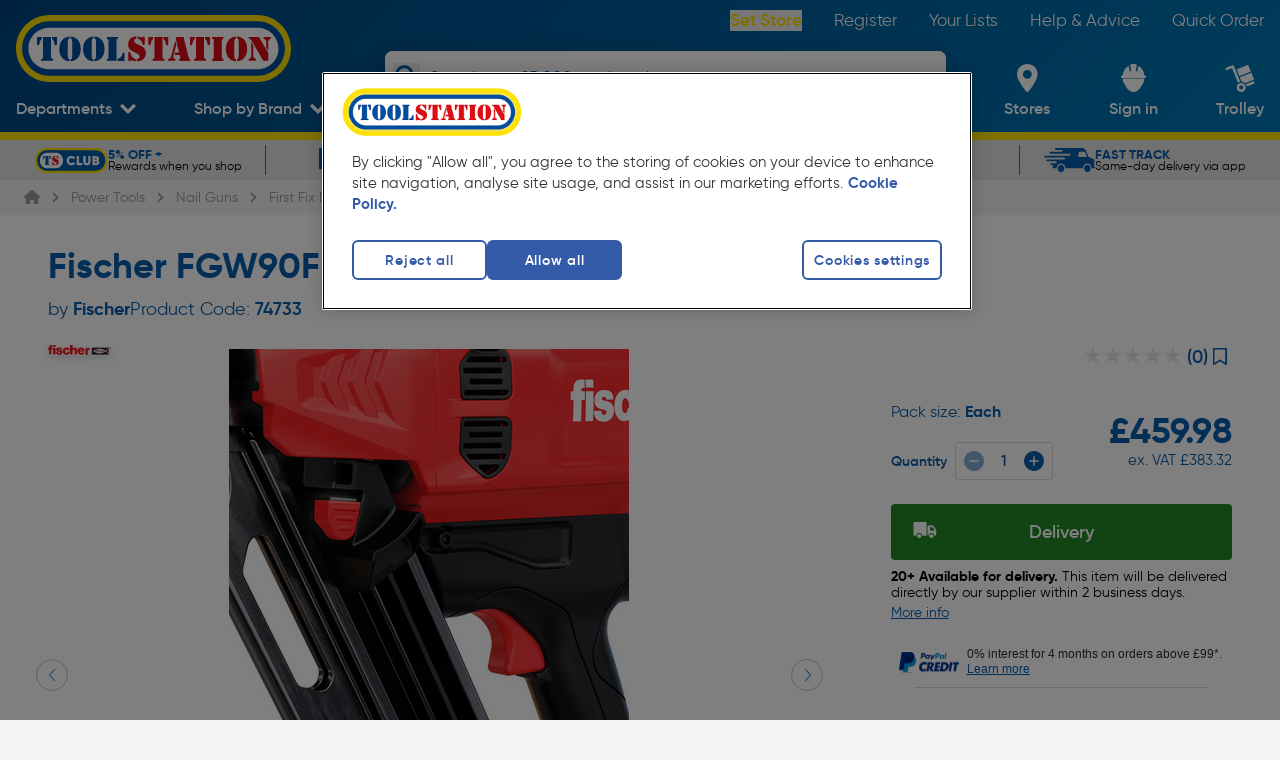

--- FILE ---
content_type: text/html; charset=utf-8
request_url: https://www.youtube-nocookie.com/embed/iC6cEZOCWcI?enablejsapi=1&autoplay=0&showinfo=0&iv_load_policy=3&controls=0
body_size: 46630
content:
<!DOCTYPE html><html lang="en" dir="ltr" data-cast-api-enabled="true"><head><meta name="viewport" content="width=device-width, initial-scale=1"><script nonce="7kWaGDfwQdLqkJO9WfUhFQ">if ('undefined' == typeof Symbol || 'undefined' == typeof Symbol.iterator) {delete Array.prototype.entries;}</script><style name="www-roboto" nonce="-HJu60v9DoT-hdHJVIwPgQ">@font-face{font-family:'Roboto';font-style:normal;font-weight:400;font-stretch:100%;src:url(//fonts.gstatic.com/s/roboto/v48/KFO7CnqEu92Fr1ME7kSn66aGLdTylUAMa3GUBHMdazTgWw.woff2)format('woff2');unicode-range:U+0460-052F,U+1C80-1C8A,U+20B4,U+2DE0-2DFF,U+A640-A69F,U+FE2E-FE2F;}@font-face{font-family:'Roboto';font-style:normal;font-weight:400;font-stretch:100%;src:url(//fonts.gstatic.com/s/roboto/v48/KFO7CnqEu92Fr1ME7kSn66aGLdTylUAMa3iUBHMdazTgWw.woff2)format('woff2');unicode-range:U+0301,U+0400-045F,U+0490-0491,U+04B0-04B1,U+2116;}@font-face{font-family:'Roboto';font-style:normal;font-weight:400;font-stretch:100%;src:url(//fonts.gstatic.com/s/roboto/v48/KFO7CnqEu92Fr1ME7kSn66aGLdTylUAMa3CUBHMdazTgWw.woff2)format('woff2');unicode-range:U+1F00-1FFF;}@font-face{font-family:'Roboto';font-style:normal;font-weight:400;font-stretch:100%;src:url(//fonts.gstatic.com/s/roboto/v48/KFO7CnqEu92Fr1ME7kSn66aGLdTylUAMa3-UBHMdazTgWw.woff2)format('woff2');unicode-range:U+0370-0377,U+037A-037F,U+0384-038A,U+038C,U+038E-03A1,U+03A3-03FF;}@font-face{font-family:'Roboto';font-style:normal;font-weight:400;font-stretch:100%;src:url(//fonts.gstatic.com/s/roboto/v48/KFO7CnqEu92Fr1ME7kSn66aGLdTylUAMawCUBHMdazTgWw.woff2)format('woff2');unicode-range:U+0302-0303,U+0305,U+0307-0308,U+0310,U+0312,U+0315,U+031A,U+0326-0327,U+032C,U+032F-0330,U+0332-0333,U+0338,U+033A,U+0346,U+034D,U+0391-03A1,U+03A3-03A9,U+03B1-03C9,U+03D1,U+03D5-03D6,U+03F0-03F1,U+03F4-03F5,U+2016-2017,U+2034-2038,U+203C,U+2040,U+2043,U+2047,U+2050,U+2057,U+205F,U+2070-2071,U+2074-208E,U+2090-209C,U+20D0-20DC,U+20E1,U+20E5-20EF,U+2100-2112,U+2114-2115,U+2117-2121,U+2123-214F,U+2190,U+2192,U+2194-21AE,U+21B0-21E5,U+21F1-21F2,U+21F4-2211,U+2213-2214,U+2216-22FF,U+2308-230B,U+2310,U+2319,U+231C-2321,U+2336-237A,U+237C,U+2395,U+239B-23B7,U+23D0,U+23DC-23E1,U+2474-2475,U+25AF,U+25B3,U+25B7,U+25BD,U+25C1,U+25CA,U+25CC,U+25FB,U+266D-266F,U+27C0-27FF,U+2900-2AFF,U+2B0E-2B11,U+2B30-2B4C,U+2BFE,U+3030,U+FF5B,U+FF5D,U+1D400-1D7FF,U+1EE00-1EEFF;}@font-face{font-family:'Roboto';font-style:normal;font-weight:400;font-stretch:100%;src:url(//fonts.gstatic.com/s/roboto/v48/KFO7CnqEu92Fr1ME7kSn66aGLdTylUAMaxKUBHMdazTgWw.woff2)format('woff2');unicode-range:U+0001-000C,U+000E-001F,U+007F-009F,U+20DD-20E0,U+20E2-20E4,U+2150-218F,U+2190,U+2192,U+2194-2199,U+21AF,U+21E6-21F0,U+21F3,U+2218-2219,U+2299,U+22C4-22C6,U+2300-243F,U+2440-244A,U+2460-24FF,U+25A0-27BF,U+2800-28FF,U+2921-2922,U+2981,U+29BF,U+29EB,U+2B00-2BFF,U+4DC0-4DFF,U+FFF9-FFFB,U+10140-1018E,U+10190-1019C,U+101A0,U+101D0-101FD,U+102E0-102FB,U+10E60-10E7E,U+1D2C0-1D2D3,U+1D2E0-1D37F,U+1F000-1F0FF,U+1F100-1F1AD,U+1F1E6-1F1FF,U+1F30D-1F30F,U+1F315,U+1F31C,U+1F31E,U+1F320-1F32C,U+1F336,U+1F378,U+1F37D,U+1F382,U+1F393-1F39F,U+1F3A7-1F3A8,U+1F3AC-1F3AF,U+1F3C2,U+1F3C4-1F3C6,U+1F3CA-1F3CE,U+1F3D4-1F3E0,U+1F3ED,U+1F3F1-1F3F3,U+1F3F5-1F3F7,U+1F408,U+1F415,U+1F41F,U+1F426,U+1F43F,U+1F441-1F442,U+1F444,U+1F446-1F449,U+1F44C-1F44E,U+1F453,U+1F46A,U+1F47D,U+1F4A3,U+1F4B0,U+1F4B3,U+1F4B9,U+1F4BB,U+1F4BF,U+1F4C8-1F4CB,U+1F4D6,U+1F4DA,U+1F4DF,U+1F4E3-1F4E6,U+1F4EA-1F4ED,U+1F4F7,U+1F4F9-1F4FB,U+1F4FD-1F4FE,U+1F503,U+1F507-1F50B,U+1F50D,U+1F512-1F513,U+1F53E-1F54A,U+1F54F-1F5FA,U+1F610,U+1F650-1F67F,U+1F687,U+1F68D,U+1F691,U+1F694,U+1F698,U+1F6AD,U+1F6B2,U+1F6B9-1F6BA,U+1F6BC,U+1F6C6-1F6CF,U+1F6D3-1F6D7,U+1F6E0-1F6EA,U+1F6F0-1F6F3,U+1F6F7-1F6FC,U+1F700-1F7FF,U+1F800-1F80B,U+1F810-1F847,U+1F850-1F859,U+1F860-1F887,U+1F890-1F8AD,U+1F8B0-1F8BB,U+1F8C0-1F8C1,U+1F900-1F90B,U+1F93B,U+1F946,U+1F984,U+1F996,U+1F9E9,U+1FA00-1FA6F,U+1FA70-1FA7C,U+1FA80-1FA89,U+1FA8F-1FAC6,U+1FACE-1FADC,U+1FADF-1FAE9,U+1FAF0-1FAF8,U+1FB00-1FBFF;}@font-face{font-family:'Roboto';font-style:normal;font-weight:400;font-stretch:100%;src:url(//fonts.gstatic.com/s/roboto/v48/KFO7CnqEu92Fr1ME7kSn66aGLdTylUAMa3OUBHMdazTgWw.woff2)format('woff2');unicode-range:U+0102-0103,U+0110-0111,U+0128-0129,U+0168-0169,U+01A0-01A1,U+01AF-01B0,U+0300-0301,U+0303-0304,U+0308-0309,U+0323,U+0329,U+1EA0-1EF9,U+20AB;}@font-face{font-family:'Roboto';font-style:normal;font-weight:400;font-stretch:100%;src:url(//fonts.gstatic.com/s/roboto/v48/KFO7CnqEu92Fr1ME7kSn66aGLdTylUAMa3KUBHMdazTgWw.woff2)format('woff2');unicode-range:U+0100-02BA,U+02BD-02C5,U+02C7-02CC,U+02CE-02D7,U+02DD-02FF,U+0304,U+0308,U+0329,U+1D00-1DBF,U+1E00-1E9F,U+1EF2-1EFF,U+2020,U+20A0-20AB,U+20AD-20C0,U+2113,U+2C60-2C7F,U+A720-A7FF;}@font-face{font-family:'Roboto';font-style:normal;font-weight:400;font-stretch:100%;src:url(//fonts.gstatic.com/s/roboto/v48/KFO7CnqEu92Fr1ME7kSn66aGLdTylUAMa3yUBHMdazQ.woff2)format('woff2');unicode-range:U+0000-00FF,U+0131,U+0152-0153,U+02BB-02BC,U+02C6,U+02DA,U+02DC,U+0304,U+0308,U+0329,U+2000-206F,U+20AC,U+2122,U+2191,U+2193,U+2212,U+2215,U+FEFF,U+FFFD;}@font-face{font-family:'Roboto';font-style:normal;font-weight:500;font-stretch:100%;src:url(//fonts.gstatic.com/s/roboto/v48/KFO7CnqEu92Fr1ME7kSn66aGLdTylUAMa3GUBHMdazTgWw.woff2)format('woff2');unicode-range:U+0460-052F,U+1C80-1C8A,U+20B4,U+2DE0-2DFF,U+A640-A69F,U+FE2E-FE2F;}@font-face{font-family:'Roboto';font-style:normal;font-weight:500;font-stretch:100%;src:url(//fonts.gstatic.com/s/roboto/v48/KFO7CnqEu92Fr1ME7kSn66aGLdTylUAMa3iUBHMdazTgWw.woff2)format('woff2');unicode-range:U+0301,U+0400-045F,U+0490-0491,U+04B0-04B1,U+2116;}@font-face{font-family:'Roboto';font-style:normal;font-weight:500;font-stretch:100%;src:url(//fonts.gstatic.com/s/roboto/v48/KFO7CnqEu92Fr1ME7kSn66aGLdTylUAMa3CUBHMdazTgWw.woff2)format('woff2');unicode-range:U+1F00-1FFF;}@font-face{font-family:'Roboto';font-style:normal;font-weight:500;font-stretch:100%;src:url(//fonts.gstatic.com/s/roboto/v48/KFO7CnqEu92Fr1ME7kSn66aGLdTylUAMa3-UBHMdazTgWw.woff2)format('woff2');unicode-range:U+0370-0377,U+037A-037F,U+0384-038A,U+038C,U+038E-03A1,U+03A3-03FF;}@font-face{font-family:'Roboto';font-style:normal;font-weight:500;font-stretch:100%;src:url(//fonts.gstatic.com/s/roboto/v48/KFO7CnqEu92Fr1ME7kSn66aGLdTylUAMawCUBHMdazTgWw.woff2)format('woff2');unicode-range:U+0302-0303,U+0305,U+0307-0308,U+0310,U+0312,U+0315,U+031A,U+0326-0327,U+032C,U+032F-0330,U+0332-0333,U+0338,U+033A,U+0346,U+034D,U+0391-03A1,U+03A3-03A9,U+03B1-03C9,U+03D1,U+03D5-03D6,U+03F0-03F1,U+03F4-03F5,U+2016-2017,U+2034-2038,U+203C,U+2040,U+2043,U+2047,U+2050,U+2057,U+205F,U+2070-2071,U+2074-208E,U+2090-209C,U+20D0-20DC,U+20E1,U+20E5-20EF,U+2100-2112,U+2114-2115,U+2117-2121,U+2123-214F,U+2190,U+2192,U+2194-21AE,U+21B0-21E5,U+21F1-21F2,U+21F4-2211,U+2213-2214,U+2216-22FF,U+2308-230B,U+2310,U+2319,U+231C-2321,U+2336-237A,U+237C,U+2395,U+239B-23B7,U+23D0,U+23DC-23E1,U+2474-2475,U+25AF,U+25B3,U+25B7,U+25BD,U+25C1,U+25CA,U+25CC,U+25FB,U+266D-266F,U+27C0-27FF,U+2900-2AFF,U+2B0E-2B11,U+2B30-2B4C,U+2BFE,U+3030,U+FF5B,U+FF5D,U+1D400-1D7FF,U+1EE00-1EEFF;}@font-face{font-family:'Roboto';font-style:normal;font-weight:500;font-stretch:100%;src:url(//fonts.gstatic.com/s/roboto/v48/KFO7CnqEu92Fr1ME7kSn66aGLdTylUAMaxKUBHMdazTgWw.woff2)format('woff2');unicode-range:U+0001-000C,U+000E-001F,U+007F-009F,U+20DD-20E0,U+20E2-20E4,U+2150-218F,U+2190,U+2192,U+2194-2199,U+21AF,U+21E6-21F0,U+21F3,U+2218-2219,U+2299,U+22C4-22C6,U+2300-243F,U+2440-244A,U+2460-24FF,U+25A0-27BF,U+2800-28FF,U+2921-2922,U+2981,U+29BF,U+29EB,U+2B00-2BFF,U+4DC0-4DFF,U+FFF9-FFFB,U+10140-1018E,U+10190-1019C,U+101A0,U+101D0-101FD,U+102E0-102FB,U+10E60-10E7E,U+1D2C0-1D2D3,U+1D2E0-1D37F,U+1F000-1F0FF,U+1F100-1F1AD,U+1F1E6-1F1FF,U+1F30D-1F30F,U+1F315,U+1F31C,U+1F31E,U+1F320-1F32C,U+1F336,U+1F378,U+1F37D,U+1F382,U+1F393-1F39F,U+1F3A7-1F3A8,U+1F3AC-1F3AF,U+1F3C2,U+1F3C4-1F3C6,U+1F3CA-1F3CE,U+1F3D4-1F3E0,U+1F3ED,U+1F3F1-1F3F3,U+1F3F5-1F3F7,U+1F408,U+1F415,U+1F41F,U+1F426,U+1F43F,U+1F441-1F442,U+1F444,U+1F446-1F449,U+1F44C-1F44E,U+1F453,U+1F46A,U+1F47D,U+1F4A3,U+1F4B0,U+1F4B3,U+1F4B9,U+1F4BB,U+1F4BF,U+1F4C8-1F4CB,U+1F4D6,U+1F4DA,U+1F4DF,U+1F4E3-1F4E6,U+1F4EA-1F4ED,U+1F4F7,U+1F4F9-1F4FB,U+1F4FD-1F4FE,U+1F503,U+1F507-1F50B,U+1F50D,U+1F512-1F513,U+1F53E-1F54A,U+1F54F-1F5FA,U+1F610,U+1F650-1F67F,U+1F687,U+1F68D,U+1F691,U+1F694,U+1F698,U+1F6AD,U+1F6B2,U+1F6B9-1F6BA,U+1F6BC,U+1F6C6-1F6CF,U+1F6D3-1F6D7,U+1F6E0-1F6EA,U+1F6F0-1F6F3,U+1F6F7-1F6FC,U+1F700-1F7FF,U+1F800-1F80B,U+1F810-1F847,U+1F850-1F859,U+1F860-1F887,U+1F890-1F8AD,U+1F8B0-1F8BB,U+1F8C0-1F8C1,U+1F900-1F90B,U+1F93B,U+1F946,U+1F984,U+1F996,U+1F9E9,U+1FA00-1FA6F,U+1FA70-1FA7C,U+1FA80-1FA89,U+1FA8F-1FAC6,U+1FACE-1FADC,U+1FADF-1FAE9,U+1FAF0-1FAF8,U+1FB00-1FBFF;}@font-face{font-family:'Roboto';font-style:normal;font-weight:500;font-stretch:100%;src:url(//fonts.gstatic.com/s/roboto/v48/KFO7CnqEu92Fr1ME7kSn66aGLdTylUAMa3OUBHMdazTgWw.woff2)format('woff2');unicode-range:U+0102-0103,U+0110-0111,U+0128-0129,U+0168-0169,U+01A0-01A1,U+01AF-01B0,U+0300-0301,U+0303-0304,U+0308-0309,U+0323,U+0329,U+1EA0-1EF9,U+20AB;}@font-face{font-family:'Roboto';font-style:normal;font-weight:500;font-stretch:100%;src:url(//fonts.gstatic.com/s/roboto/v48/KFO7CnqEu92Fr1ME7kSn66aGLdTylUAMa3KUBHMdazTgWw.woff2)format('woff2');unicode-range:U+0100-02BA,U+02BD-02C5,U+02C7-02CC,U+02CE-02D7,U+02DD-02FF,U+0304,U+0308,U+0329,U+1D00-1DBF,U+1E00-1E9F,U+1EF2-1EFF,U+2020,U+20A0-20AB,U+20AD-20C0,U+2113,U+2C60-2C7F,U+A720-A7FF;}@font-face{font-family:'Roboto';font-style:normal;font-weight:500;font-stretch:100%;src:url(//fonts.gstatic.com/s/roboto/v48/KFO7CnqEu92Fr1ME7kSn66aGLdTylUAMa3yUBHMdazQ.woff2)format('woff2');unicode-range:U+0000-00FF,U+0131,U+0152-0153,U+02BB-02BC,U+02C6,U+02DA,U+02DC,U+0304,U+0308,U+0329,U+2000-206F,U+20AC,U+2122,U+2191,U+2193,U+2212,U+2215,U+FEFF,U+FFFD;}</style><script name="www-roboto" nonce="7kWaGDfwQdLqkJO9WfUhFQ">if (document.fonts && document.fonts.load) {document.fonts.load("400 10pt Roboto", "E"); document.fonts.load("500 10pt Roboto", "E");}</script><link rel="stylesheet" href="/s/player/afc53320/www-player.css" name="www-player" nonce="-HJu60v9DoT-hdHJVIwPgQ"><style nonce="-HJu60v9DoT-hdHJVIwPgQ">html {overflow: hidden;}body {font: 12px Roboto, Arial, sans-serif; background-color: #000; color: #fff; height: 100%; width: 100%; overflow: hidden; position: absolute; margin: 0; padding: 0;}#player {width: 100%; height: 100%;}h1 {text-align: center; color: #fff;}h3 {margin-top: 6px; margin-bottom: 3px;}.player-unavailable {position: absolute; top: 0; left: 0; right: 0; bottom: 0; padding: 25px; font-size: 13px; background: url(/img/meh7.png) 50% 65% no-repeat;}.player-unavailable .message {text-align: left; margin: 0 -5px 15px; padding: 0 5px 14px; border-bottom: 1px solid #888; font-size: 19px; font-weight: normal;}.player-unavailable a {color: #167ac6; text-decoration: none;}</style><script nonce="7kWaGDfwQdLqkJO9WfUhFQ">var ytcsi={gt:function(n){n=(n||"")+"data_";return ytcsi[n]||(ytcsi[n]={tick:{},info:{},gel:{preLoggedGelInfos:[]}})},now:window.performance&&window.performance.timing&&window.performance.now&&window.performance.timing.navigationStart?function(){return window.performance.timing.navigationStart+window.performance.now()}:function(){return(new Date).getTime()},tick:function(l,t,n){var ticks=ytcsi.gt(n).tick;var v=t||ytcsi.now();if(ticks[l]){ticks["_"+l]=ticks["_"+l]||[ticks[l]];ticks["_"+l].push(v)}ticks[l]=
v},info:function(k,v,n){ytcsi.gt(n).info[k]=v},infoGel:function(p,n){ytcsi.gt(n).gel.preLoggedGelInfos.push(p)},setStart:function(t,n){ytcsi.tick("_start",t,n)}};
(function(w,d){function isGecko(){if(!w.navigator)return false;try{if(w.navigator.userAgentData&&w.navigator.userAgentData.brands&&w.navigator.userAgentData.brands.length){var brands=w.navigator.userAgentData.brands;var i=0;for(;i<brands.length;i++)if(brands[i]&&brands[i].brand==="Firefox")return true;return false}}catch(e){setTimeout(function(){throw e;})}if(!w.navigator.userAgent)return false;var ua=w.navigator.userAgent;return ua.indexOf("Gecko")>0&&ua.toLowerCase().indexOf("webkit")<0&&ua.indexOf("Edge")<
0&&ua.indexOf("Trident")<0&&ua.indexOf("MSIE")<0}ytcsi.setStart(w.performance?w.performance.timing.responseStart:null);var isPrerender=(d.visibilityState||d.webkitVisibilityState)=="prerender";var vName=!d.visibilityState&&d.webkitVisibilityState?"webkitvisibilitychange":"visibilitychange";if(isPrerender){var startTick=function(){ytcsi.setStart();d.removeEventListener(vName,startTick)};d.addEventListener(vName,startTick,false)}if(d.addEventListener)d.addEventListener(vName,function(){ytcsi.tick("vc")},
false);if(isGecko()){var isHidden=(d.visibilityState||d.webkitVisibilityState)=="hidden";if(isHidden)ytcsi.tick("vc")}var slt=function(el,t){setTimeout(function(){var n=ytcsi.now();el.loadTime=n;if(el.slt)el.slt()},t)};w.__ytRIL=function(el){if(!el.getAttribute("data-thumb"))if(w.requestAnimationFrame)w.requestAnimationFrame(function(){slt(el,0)});else slt(el,16)}})(window,document);
</script><script nonce="7kWaGDfwQdLqkJO9WfUhFQ">var ytcfg={d:function(){return window.yt&&yt.config_||ytcfg.data_||(ytcfg.data_={})},get:function(k,o){return k in ytcfg.d()?ytcfg.d()[k]:o},set:function(){var a=arguments;if(a.length>1)ytcfg.d()[a[0]]=a[1];else{var k;for(k in a[0])ytcfg.d()[k]=a[0][k]}}};
ytcfg.set({"CLIENT_CANARY_STATE":"none","DEVICE":"cbr\u003dChrome\u0026cbrand\u003dapple\u0026cbrver\u003d131.0.0.0\u0026ceng\u003dWebKit\u0026cengver\u003d537.36\u0026cos\u003dMacintosh\u0026cosver\u003d10_15_7\u0026cplatform\u003dDESKTOP","EVENT_ID":"w3R4ac-bG8uulu8Pwtr5sAE","EXPERIMENT_FLAGS":{"ab_det_apb_b":true,"ab_det_apm":true,"ab_det_el_h":true,"ab_det_em_inj":true,"ab_l_sig_st":true,"ab_l_sig_st_e":true,"action_companion_center_align_description":true,"allow_skip_networkless":true,"always_send_and_write":true,"att_web_record_metrics":true,"attmusi":true,"c3_enable_button_impression_logging":true,"c3_watch_page_component":true,"cancel_pending_navs":true,"clean_up_manual_attribution_header":true,"config_age_report_killswitch":true,"cow_optimize_idom_compat":true,"csi_on_gel":true,"delhi_mweb_colorful_sd":true,"delhi_mweb_colorful_sd_v2":true,"deprecate_pair_servlet_enabled":true,"desktop_sparkles_light_cta_button":true,"disable_cached_masthead_data":true,"disable_child_node_auto_formatted_strings":true,"disable_log_to_visitor_layer":true,"disable_pacf_logging_for_memory_limited_tv":true,"embeds_enable_eid_enforcement_for_youtube":true,"embeds_enable_info_panel_dismissal":true,"embeds_enable_pfp_always_unbranded":true,"embeds_muted_autoplay_sound_fix":true,"embeds_serve_es6_client":true,"embeds_web_nwl_disable_nocookie":true,"embeds_web_updated_shorts_definition_fix":true,"enable_active_view_display_ad_renderer_web_home":true,"enable_ad_disclosure_banner_a11y_fix":true,"enable_android_web_view_top_insets_bugfix":true,"enable_client_sli_logging":true,"enable_client_streamz_web":true,"enable_client_ve_spec":true,"enable_cloud_save_error_popup_after_retry":true,"enable_dai_sdf_h5_preroll":true,"enable_datasync_id_header_in_web_vss_pings":true,"enable_default_mono_cta_migration_web_client":true,"enable_docked_chat_messages":true,"enable_drop_shadow_experiment":true,"enable_entity_store_from_dependency_injection":true,"enable_inline_muted_playback_on_web_search":true,"enable_inline_muted_playback_on_web_search_for_vdc":true,"enable_inline_muted_playback_on_web_search_for_vdcb":true,"enable_is_mini_app_page_active_bugfix":true,"enable_logging_first_user_action_after_game_ready":true,"enable_ltc_param_fetch_from_innertube":true,"enable_masthead_mweb_padding_fix":true,"enable_menu_renderer_button_in_mweb_hclr":true,"enable_mini_app_command_handler_mweb_fix":true,"enable_mini_guide_downloads_item":true,"enable_mixed_direction_formatted_strings":true,"enable_mweb_new_caption_language_picker":true,"enable_names_handles_account_switcher":true,"enable_network_request_logging_on_game_events":true,"enable_new_paid_product_placement":true,"enable_open_in_new_tab_icon_for_short_dr_for_desktop_search":true,"enable_open_yt_content":true,"enable_origin_query_parameter_bugfix":true,"enable_pause_ads_on_ytv_html5":true,"enable_payments_purchase_manager":true,"enable_pdp_icon_prefetch":true,"enable_pl_r_si_fa":true,"enable_place_pivot_url":true,"enable_pv_screen_modern_text":true,"enable_removing_navbar_title_on_hashtag_page_mweb":true,"enable_rta_manager":true,"enable_sdf_companion_h5":true,"enable_sdf_dai_h5_midroll":true,"enable_sdf_h5_endemic_mid_post_roll":true,"enable_sdf_on_h5_unplugged_vod_midroll":true,"enable_sdf_shorts_player_bytes_h5":true,"enable_sending_unwrapped_game_audio_as_serialized_metadata":true,"enable_sfv_effect_pivot_url":true,"enable_shorts_new_carousel":true,"enable_skip_ad_guidance_prompt":true,"enable_skippable_ads_for_unplugged_ad_pod":true,"enable_smearing_expansion_dai":true,"enable_time_out_messages":true,"enable_timeline_view_modern_transcript_fe":true,"enable_video_display_compact_button_group_for_desktop_search":true,"enable_web_delhi_icons":true,"enable_web_home_top_landscape_image_layout_level_click":true,"enable_web_tiered_gel":true,"enable_window_constrained_buy_flow_dialog":true,"enable_wiz_queue_effect_and_on_init_initial_runs":true,"enable_ypc_spinners":true,"enable_yt_ata_iframe_authuser":true,"export_networkless_options":true,"export_player_version_to_ytconfig":true,"fill_single_video_with_notify_to_lasr":true,"fix_ad_miniplayer_controls_rendering":true,"fix_ads_tracking_for_swf_config_deprecation_mweb":true,"h5_companion_enable_adcpn_macro_substitution_for_click_pings":true,"h5_inplayer_enable_adcpn_macro_substitution_for_click_pings":true,"h5_reset_cache_and_filter_before_update_masthead":true,"hide_channel_creation_title_for_mweb":true,"high_ccv_client_side_caching_h5":true,"html5_log_trigger_events_with_debug_data":true,"html5_ssdai_enable_media_end_cue_range":true,"idb_immediate_commit":true,"il_attach_cache_limit":true,"il_use_view_model_logging_context":true,"is_browser_support_for_webcam_streaming":true,"json_condensed_response":true,"kev_adb_pg":true,"kevlar_gel_error_routing":true,"kevlar_watch_cinematics":true,"live_chat_enable_controller_extraction":true,"live_chat_enable_rta_manager":true,"log_click_with_layer_from_element_in_command_handler":true,"mdx_enable_privacy_disclosure_ui":true,"mdx_load_cast_api_bootstrap_script":true,"medium_progress_bar_modification":true,"migrate_remaining_web_ad_badges_to_innertube":true,"mobile_account_menu_refresh":true,"mweb_account_linking_noapp":true,"mweb_after_render_to_scheduler":true,"mweb_allow_modern_search_suggest_behavior":true,"mweb_animated_actions":true,"mweb_app_upsell_button_direct_to_app":true,"mweb_c3_enable_adaptive_signals":true,"mweb_c3_library_page_enable_recent_shelf":true,"mweb_c3_remove_web_navigation_endpoint_data":true,"mweb_c3_use_canonical_from_player_response":true,"mweb_cinematic_watch":true,"mweb_command_handler":true,"mweb_delay_watch_initial_data":true,"mweb_disable_searchbar_scroll":true,"mweb_enable_browse_chunks":true,"mweb_enable_fine_scrubbing_for_recs":true,"mweb_enable_imp_portal":true,"mweb_enable_keto_batch_player_fullscreen":true,"mweb_enable_keto_batch_player_progress_bar":true,"mweb_enable_keto_batch_player_tooltips":true,"mweb_enable_lockup_view_model_for_ucp":true,"mweb_enable_mix_panel_title_metadata":true,"mweb_enable_more_drawer":true,"mweb_enable_optional_fullscreen_landscape_locking":true,"mweb_enable_overlay_touch_manager":true,"mweb_enable_premium_carve_out_fix":true,"mweb_enable_refresh_detection":true,"mweb_enable_search_imp":true,"mweb_enable_shorts_pivot_button":true,"mweb_enable_shorts_video_preload":true,"mweb_enable_skippables_on_jio_phone":true,"mweb_enable_two_line_title_on_shorts":true,"mweb_enable_varispeed_controller":true,"mweb_enable_watch_feed_infinite_scroll":true,"mweb_enable_wrapped_unplugged_pause_membership_dialog_renderer":true,"mweb_fix_monitor_visibility_after_render":true,"mweb_force_ios_fallback_to_native_control":true,"mweb_fp_auto_fullscreen":true,"mweb_fullscreen_controls":true,"mweb_fullscreen_controls_action_buttons":true,"mweb_fullscreen_watch_system":true,"mweb_home_reactive_shorts":true,"mweb_innertube_search_command":true,"mweb_kaios_enable_autoplay_switch_view_model":true,"mweb_lang_in_html":true,"mweb_like_button_synced_with_entities":true,"mweb_logo_use_home_page_ve":true,"mweb_native_control_in_faux_fullscreen_shared":true,"mweb_player_control_on_hover":true,"mweb_player_delhi_dtts":true,"mweb_player_settings_use_bottom_sheet":true,"mweb_player_show_previous_next_buttons_in_playlist":true,"mweb_player_skip_no_op_state_changes":true,"mweb_player_user_select_none":true,"mweb_playlist_engagement_panel":true,"mweb_progress_bar_seek_on_mouse_click":true,"mweb_pull_2_full":true,"mweb_pull_2_full_enable_touch_handlers":true,"mweb_schedule_warm_watch_response":true,"mweb_searchbox_legacy_navigation":true,"mweb_see_fewer_shorts":true,"mweb_shorts_comments_panel_id_change":true,"mweb_shorts_early_continuation":true,"mweb_show_ios_smart_banner":true,"mweb_show_sign_in_button_from_header":true,"mweb_use_server_url_on_startup":true,"mweb_watch_captions_enable_auto_translate":true,"mweb_watch_captions_set_default_size":true,"mweb_watch_stop_scheduler_on_player_response":true,"mweb_watchfeed_big_thumbnails":true,"mweb_yt_searchbox":true,"networkless_logging":true,"no_client_ve_attach_unless_shown":true,"pageid_as_header_web":true,"playback_settings_use_switch_menu":true,"player_controls_autonav_fix":true,"player_controls_skip_double_signal_update":true,"polymer_bad_build_labels":true,"polymer_verifiy_app_state":true,"qoe_send_and_write":true,"remove_chevron_from_ad_disclosure_banner_h5":true,"remove_masthead_channel_banner_on_refresh":true,"remove_slot_id_exited_trigger_for_dai_in_player_slot_expire":true,"replace_client_url_parsing_with_server_signal":true,"service_worker_enabled":true,"service_worker_push_enabled":true,"service_worker_push_home_page_prompt":true,"service_worker_push_watch_page_prompt":true,"shell_load_gcf":true,"shorten_initial_gel_batch_timeout":true,"should_use_yt_voice_endpoint_in_kaios":true,"smarter_ve_dedupping":true,"speedmaster_no_seek":true,"stop_handling_click_for_non_rendering_overlay_layout":true,"suppress_error_204_logging":true,"synced_panel_scrolling_controller":true,"use_event_time_ms_header":true,"use_fifo_for_networkless":true,"use_request_time_ms_header":true,"use_session_based_sampling":true,"use_thumbnail_overlay_time_status_renderer_for_live_badge":true,"vss_final_ping_send_and_write":true,"vss_playback_use_send_and_write":true,"web_adaptive_repeat_ase":true,"web_always_load_chat_support":true,"web_animated_like":true,"web_api_url":true,"web_attributed_string_deep_equal_bugfix":true,"web_autonav_allow_off_by_default":true,"web_button_vm_refactor_disabled":true,"web_c3_log_app_init_finish":true,"web_component_wrapper_track_owner":true,"web_csi_action_sampling_enabled":true,"web_dedupe_ve_grafting":true,"web_disable_backdrop_filter":true,"web_enable_ab_rsp_cl":true,"web_enable_course_icon_update":true,"web_enable_error_204":true,"web_fix_segmented_like_dislike_undefined":true,"web_gcf_hashes_innertube":true,"web_gel_timeout_cap":true,"web_metadata_carousel_elref_bugfix":true,"web_parent_target_for_sheets":true,"web_persist_server_autonav_state_on_client":true,"web_playback_associated_log_ctt":true,"web_playback_associated_ve":true,"web_prefetch_preload_video":true,"web_progress_bar_draggable":true,"web_resizable_advertiser_banner_on_masthead_safari_fix":true,"web_shorts_just_watched_on_channel_and_pivot_study":true,"web_shorts_just_watched_overlay":true,"web_update_panel_visibility_logging_fix":true,"web_video_attribute_view_model_a11y_fix":true,"web_watch_controls_state_signals":true,"web_wiz_attributed_string":true,"webfe_mweb_watch_microdata":true,"webfe_watch_shorts_canonical_url_fix":true,"webpo_exit_on_net_err":true,"wiz_diff_overwritable":true,"wiz_stamper_new_context_api":true,"woffle_used_state_report":true,"wpo_gel_strz":true,"H5_async_logging_delay_ms":30000.0,"attention_logging_scroll_throttle":500.0,"autoplay_pause_by_lact_sampling_fraction":0.0,"cinematic_watch_effect_opacity":0.4,"log_window_onerror_fraction":0.1,"speedmaster_playback_rate":2.0,"tv_pacf_logging_sample_rate":0.01,"web_attention_logging_scroll_throttle":500.0,"web_load_prediction_threshold":0.1,"web_navigation_prediction_threshold":0.1,"web_pbj_log_warning_rate":0.0,"web_system_health_fraction":0.01,"ytidb_transaction_ended_event_rate_limit":0.02,"active_time_update_interval_ms":10000,"att_init_delay":500,"autoplay_pause_by_lact_sec":0,"botguard_async_snapshot_timeout_ms":3000,"check_navigator_accuracy_timeout_ms":0,"cinematic_watch_css_filter_blur_strength":40,"cinematic_watch_fade_out_duration":500,"close_webview_delay_ms":100,"cloud_save_game_data_rate_limit_ms":3000,"compression_disable_point":10,"custom_active_view_tos_timeout_ms":3600000,"embeds_widget_poll_interval_ms":0,"gel_min_batch_size":3,"gel_queue_timeout_max_ms":60000,"get_async_timeout_ms":60000,"hide_cta_for_home_web_video_ads_animate_in_time":2,"html5_byterate_soft_cap":0,"initial_gel_batch_timeout":2000,"max_body_size_to_compress":500000,"max_prefetch_window_sec_for_livestream_optimization":10,"min_prefetch_offset_sec_for_livestream_optimization":20,"mini_app_container_iframe_src_update_delay_ms":0,"multiple_preview_news_duration_time":11000,"mweb_c3_toast_duration_ms":5000,"mweb_deep_link_fallback_timeout_ms":10000,"mweb_delay_response_received_actions":100,"mweb_fp_dpad_rate_limit_ms":0,"mweb_fp_dpad_watch_title_clamp_lines":0,"mweb_history_manager_cache_size":100,"mweb_ios_fullscreen_playback_transition_delay_ms":500,"mweb_ios_fullscreen_system_pause_epilson_ms":0,"mweb_override_response_store_expiration_ms":0,"mweb_shorts_early_continuation_trigger_threshold":4,"mweb_w2w_max_age_seconds":0,"mweb_watch_captions_default_size":2,"neon_dark_launch_gradient_count":0,"network_polling_interval":30000,"play_click_interval_ms":30000,"play_ping_interval_ms":10000,"prefetch_comments_ms_after_video":0,"send_config_hash_timer":0,"service_worker_push_logged_out_prompt_watches":-1,"service_worker_push_prompt_cap":-1,"service_worker_push_prompt_delay_microseconds":3888000000000,"slow_compressions_before_abandon_count":4,"speedmaster_cancellation_movement_dp":10,"speedmaster_touch_activation_ms":500,"web_attention_logging_throttle":500,"web_foreground_heartbeat_interval_ms":28000,"web_gel_debounce_ms":10000,"web_logging_max_batch":100,"web_max_tracing_events":50,"web_tracing_session_replay":0,"wil_icon_max_concurrent_fetches":9999,"ytidb_remake_db_retries":3,"ytidb_reopen_db_retries":3,"WebClientReleaseProcessCritical__youtube_embeds_client_version_override":"","WebClientReleaseProcessCritical__youtube_embeds_web_client_version_override":"","WebClientReleaseProcessCritical__youtube_mweb_client_version_override":"","debug_forced_internalcountrycode":"","embeds_web_synth_ch_headers_banned_urls_regex":"","enable_web_media_service":"DISABLED","il_payload_scraping":"","live_chat_unicode_emoji_json_url":"https://www.gstatic.com/youtube/img/emojis/emojis-svg-9.json","mweb_deep_link_feature_tag_suffix":"11268432","mweb_enable_shorts_innertube_player_prefetch_trigger":"NONE","mweb_fp_dpad":"home,search,browse,channel,create_channel,experiments,settings,trending,oops,404,paid_memberships,sponsorship,premium,shorts","mweb_fp_dpad_linear_navigation":"","mweb_fp_dpad_linear_navigation_visitor":"","mweb_fp_dpad_visitor":"","mweb_preload_video_by_player_vars":"","place_pivot_triggering_container_alternate":"","place_pivot_triggering_counterfactual_container_alternate":"","service_worker_push_force_notification_prompt_tag":"1","service_worker_scope":"/","suggest_exp_str":"","web_client_version_override":"","kevlar_command_handler_command_banlist":[],"mini_app_ids_without_game_ready":["UgkxHHtsak1SC8mRGHMZewc4HzeAY3yhPPmJ","Ugkx7OgzFqE6z_5Mtf4YsotGfQNII1DF_RBm"],"web_op_signal_type_banlist":[],"web_tracing_enabled_spans":["event","command"]},"GAPI_HINT_PARAMS":"m;/_/scs/abc-static/_/js/k\u003dgapi.gapi.en.FZb77tO2YW4.O/d\u003d1/rs\u003dAHpOoo8lqavmo6ayfVxZovyDiP6g3TOVSQ/m\u003d__features__","GAPI_HOST":"https://apis.google.com","GAPI_LOCALE":"en_US","GL":"US","HL":"en","HTML_DIR":"ltr","HTML_LANG":"en","INNERTUBE_API_KEY":"AIzaSyAO_FJ2SlqU8Q4STEHLGCilw_Y9_11qcW8","INNERTUBE_API_VERSION":"v1","INNERTUBE_CLIENT_NAME":"WEB_EMBEDDED_PLAYER","INNERTUBE_CLIENT_VERSION":"1.20260126.01.00","INNERTUBE_CONTEXT":{"client":{"hl":"en","gl":"US","remoteHost":"18.223.149.69","deviceMake":"Apple","deviceModel":"","visitorData":"[base64]%3D%3D","userAgent":"Mozilla/5.0 (Macintosh; Intel Mac OS X 10_15_7) AppleWebKit/537.36 (KHTML, like Gecko) Chrome/131.0.0.0 Safari/537.36; ClaudeBot/1.0; +claudebot@anthropic.com),gzip(gfe)","clientName":"WEB_EMBEDDED_PLAYER","clientVersion":"1.20260126.01.00","osName":"Macintosh","osVersion":"10_15_7","originalUrl":"https://www.youtube-nocookie.com/embed/iC6cEZOCWcI?enablejsapi\u003d1\u0026autoplay\u003d0\u0026showinfo\u003d0\u0026iv_load_policy\u003d3\u0026controls\u003d0","platform":"DESKTOP","clientFormFactor":"UNKNOWN_FORM_FACTOR","configInfo":{"appInstallData":"[base64]"},"browserName":"Chrome","browserVersion":"131.0.0.0","acceptHeader":"text/html,application/xhtml+xml,application/xml;q\u003d0.9,image/webp,image/apng,*/*;q\u003d0.8,application/signed-exchange;v\u003db3;q\u003d0.9","deviceExperimentId":"ChxOelU1T1RrMU1qYzFOREV5T0RVMk5ETXdNUT09EMPp4csGGMPp4csG","rolloutToken":"CN332_zX7Jj30QEQ6aCtnaSrkgMY6aCtnaSrkgM%3D"},"user":{"lockedSafetyMode":false},"request":{"useSsl":true},"clickTracking":{"clickTrackingParams":"IhMIj4mtnaSrkgMVS5flBx1CbR4W"},"thirdParty":{"embeddedPlayerContext":{"embeddedPlayerEncryptedContext":"AD5ZzFQGckJbgA3CjQ1XhBDonDQrgIIBDOiTgrNvu5U5qIg4b_L4EIZaHK3slrvdYiWXZE00OaGHOoDU2AuS054KOrmpmw4DURNKNFRMHnrCt8V9Vqe4rM5cdeS91n7davsHsh3pgNLx9FQ6OwV98WMb9nC2i2MzamuudQbuzW1MP-MdoU5nYSc-","ancestorOriginsSupported":false}}},"INNERTUBE_CONTEXT_CLIENT_NAME":56,"INNERTUBE_CONTEXT_CLIENT_VERSION":"1.20260126.01.00","INNERTUBE_CONTEXT_GL":"US","INNERTUBE_CONTEXT_HL":"en","LATEST_ECATCHER_SERVICE_TRACKING_PARAMS":{"client.name":"WEB_EMBEDDED_PLAYER","client.jsfeat":"2021"},"LOGGED_IN":false,"PAGE_BUILD_LABEL":"youtube.embeds.web_20260126_01_RC00","PAGE_CL":861068128,"SERVER_NAME":"WebFE","VISITOR_DATA":"[base64]%3D%3D","WEB_PLAYER_CONTEXT_CONFIGS":{"WEB_PLAYER_CONTEXT_CONFIG_ID_EMBEDDED_PLAYER":{"rootElementId":"movie_player","jsUrl":"/s/player/afc53320/player_ias.vflset/en_US/base.js","cssUrl":"/s/player/afc53320/www-player.css","contextId":"WEB_PLAYER_CONTEXT_CONFIG_ID_EMBEDDED_PLAYER","eventLabel":"embedded","contentRegion":"US","hl":"en_US","hostLanguage":"en","innertubeApiKey":"AIzaSyAO_FJ2SlqU8Q4STEHLGCilw_Y9_11qcW8","innertubeApiVersion":"v1","innertubeContextClientVersion":"1.20260126.01.00","controlsType":0,"annotationsLoadPolicy":3,"device":{"brand":"apple","model":"","browser":"Chrome","browserVersion":"131.0.0.0","os":"Macintosh","osVersion":"10_15_7","platform":"DESKTOP","interfaceName":"WEB_EMBEDDED_PLAYER","interfaceVersion":"1.20260126.01.00"},"serializedExperimentIds":"24004644,24499534,51010235,51063643,51098299,51204329,51222973,51340662,51349914,51353393,51366423,51389629,51404808,51404810,51425031,51490331,51500051,51505436,51530495,51534669,51560386,51564352,51565115,51566373,51566864,51578633,51583565,51583821,51585555,51586118,51605258,51605395,51609829,51611457,51615067,51620867,51621065,51622844,51631301,51632249,51637029,51638932,51648336,51656217,51672162,51681662,51683502,51684301,51684306,51691590,51693511,51693994,51696107,51696619,51697032,51700777,51704211,51705183,51713237,51714463,51719411,51719628,51729218,51732102,51735452,51737133,51740812,51742829,51742876,51744563,51747794,51749571,51751855,51751895","serializedExperimentFlags":"H5_async_logging_delay_ms\u003d30000.0\u0026PlayerWeb__h5_enable_advisory_rating_restrictions\u003dtrue\u0026a11y_h5_associate_survey_question\u003dtrue\u0026ab_det_apb_b\u003dtrue\u0026ab_det_apm\u003dtrue\u0026ab_det_el_h\u003dtrue\u0026ab_det_em_inj\u003dtrue\u0026ab_l_sig_st\u003dtrue\u0026ab_l_sig_st_e\u003dtrue\u0026action_companion_center_align_description\u003dtrue\u0026ad_pod_disable_companion_persist_ads_quality\u003dtrue\u0026add_stmp_logs_for_voice_boost\u003dtrue\u0026allow_autohide_on_paused_videos\u003dtrue\u0026allow_drm_override\u003dtrue\u0026allow_live_autoplay\u003dtrue\u0026allow_poltergust_autoplay\u003dtrue\u0026allow_skip_networkless\u003dtrue\u0026allow_vp9_1080p_mq_enc\u003dtrue\u0026always_cache_redirect_endpoint\u003dtrue\u0026always_send_and_write\u003dtrue\u0026annotation_module_vast_cards_load_logging_fraction\u003d0.0\u0026assign_drm_family_by_format\u003dtrue\u0026att_web_record_metrics\u003dtrue\u0026attention_logging_scroll_throttle\u003d500.0\u0026attmusi\u003dtrue\u0026autoplay_time\u003d10000\u0026autoplay_time_for_fullscreen\u003d-1\u0026autoplay_time_for_music_content\u003d-1\u0026bg_vm_reinit_threshold\u003d7200000\u0026blocked_packages_for_sps\u003d[]\u0026botguard_async_snapshot_timeout_ms\u003d3000\u0026captions_url_add_ei\u003dtrue\u0026check_navigator_accuracy_timeout_ms\u003d0\u0026clean_up_manual_attribution_header\u003dtrue\u0026compression_disable_point\u003d10\u0026cow_optimize_idom_compat\u003dtrue\u0026csi_on_gel\u003dtrue\u0026custom_active_view_tos_timeout_ms\u003d3600000\u0026dash_manifest_version\u003d5\u0026debug_bandaid_hostname\u003d\u0026debug_bandaid_port\u003d0\u0026debug_sherlog_username\u003d\u0026delhi_fast_follow_autonav_toggle\u003dtrue\u0026delhi_modern_player_default_thumbnail_percentage\u003d0.0\u0026delhi_modern_player_faster_autohide_delay_ms\u003d2000\u0026delhi_modern_player_pause_thumbnail_percentage\u003d0.6\u0026delhi_modern_web_player_blending_mode\u003d\u0026delhi_modern_web_player_disable_frosted_glass\u003dtrue\u0026delhi_modern_web_player_horizontal_volume_controls\u003dtrue\u0026delhi_modern_web_player_lhs_volume_controls\u003dtrue\u0026delhi_modern_web_player_responsive_compact_controls_threshold\u003d0\u0026deprecate_22\u003dtrue\u0026deprecate_delay_ping\u003dtrue\u0026deprecate_pair_servlet_enabled\u003dtrue\u0026desktop_sparkles_light_cta_button\u003dtrue\u0026disable_av1_setting\u003dtrue\u0026disable_branding_context\u003dtrue\u0026disable_cached_masthead_data\u003dtrue\u0026disable_channel_id_check_for_suspended_channels\u003dtrue\u0026disable_child_node_auto_formatted_strings\u003dtrue\u0026disable_lifa_for_supex_users\u003dtrue\u0026disable_log_to_visitor_layer\u003dtrue\u0026disable_mdx_connection_in_mdx_module_for_music_web\u003dtrue\u0026disable_pacf_logging_for_memory_limited_tv\u003dtrue\u0026disable_reduced_fullscreen_autoplay_countdown_for_minors\u003dtrue\u0026disable_reel_item_watch_format_filtering\u003dtrue\u0026disable_threegpp_progressive_formats\u003dtrue\u0026disable_touch_events_on_skip_button\u003dtrue\u0026edge_encryption_fill_primary_key_version\u003dtrue\u0026embeds_enable_info_panel_dismissal\u003dtrue\u0026embeds_enable_move_set_center_crop_to_public\u003dtrue\u0026embeds_enable_per_video_embed_config\u003dtrue\u0026embeds_enable_pfp_always_unbranded\u003dtrue\u0026embeds_web_lite_mode\u003d1\u0026embeds_web_nwl_disable_nocookie\u003dtrue\u0026embeds_web_synth_ch_headers_banned_urls_regex\u003d\u0026enable_active_view_display_ad_renderer_web_home\u003dtrue\u0026enable_active_view_lr_shorts_video\u003dtrue\u0026enable_active_view_web_shorts_video\u003dtrue\u0026enable_ad_cpn_macro_substitution_for_click_pings\u003dtrue\u0026enable_ad_disclosure_banner_a11y_fix\u003dtrue\u0026enable_antiscraping_web_player_expired\u003dtrue\u0026enable_app_promo_endcap_eml_on_tablet\u003dtrue\u0026enable_batched_cross_device_pings_in_gel_fanout\u003dtrue\u0026enable_cast_for_web_unplugged\u003dtrue\u0026enable_cast_on_music_web\u003dtrue\u0026enable_cipher_for_manifest_urls\u003dtrue\u0026enable_cleanup_masthead_autoplay_hack_fix\u003dtrue\u0026enable_client_page_id_header_for_first_party_pings\u003dtrue\u0026enable_client_sli_logging\u003dtrue\u0026enable_client_ve_spec\u003dtrue\u0026enable_cta_banner_on_unplugged_lr\u003dtrue\u0026enable_custom_playhead_parsing\u003dtrue\u0026enable_dai_sdf_h5_preroll\u003dtrue\u0026enable_datasync_id_header_in_web_vss_pings\u003dtrue\u0026enable_default_mono_cta_migration_web_client\u003dtrue\u0026enable_dsa_ad_badge_for_action_endcap_on_android\u003dtrue\u0026enable_dsa_ad_badge_for_action_endcap_on_ios\u003dtrue\u0026enable_entity_store_from_dependency_injection\u003dtrue\u0026enable_error_corrections_infocard_web_client\u003dtrue\u0026enable_error_corrections_infocards_icon_web\u003dtrue\u0026enable_get_reminder_button_on_web\u003dtrue\u0026enable_inline_muted_playback_on_web_search\u003dtrue\u0026enable_inline_muted_playback_on_web_search_for_vdc\u003dtrue\u0026enable_inline_muted_playback_on_web_search_for_vdcb\u003dtrue\u0026enable_kabuki_comments_on_shorts\u003ddisabled\u0026enable_ltc_param_fetch_from_innertube\u003dtrue\u0026enable_mixed_direction_formatted_strings\u003dtrue\u0026enable_modern_skip_button_on_web\u003dtrue\u0026enable_new_paid_product_placement\u003dtrue\u0026enable_open_in_new_tab_icon_for_short_dr_for_desktop_search\u003dtrue\u0026enable_out_of_stock_text_all_surfaces\u003dtrue\u0026enable_paid_content_overlay_bugfix\u003dtrue\u0026enable_pause_ads_on_ytv_html5\u003dtrue\u0026enable_pl_r_si_fa\u003dtrue\u0026enable_policy_based_hqa_filter_in_watch_server\u003dtrue\u0026enable_progres_commands_lr_feeds\u003dtrue\u0026enable_progress_commands_lr_shorts\u003dtrue\u0026enable_publishing_region_param_in_sus\u003dtrue\u0026enable_pv_screen_modern_text\u003dtrue\u0026enable_rpr_token_on_ltl_lookup\u003dtrue\u0026enable_sdf_companion_h5\u003dtrue\u0026enable_sdf_dai_h5_midroll\u003dtrue\u0026enable_sdf_h5_endemic_mid_post_roll\u003dtrue\u0026enable_sdf_on_h5_unplugged_vod_midroll\u003dtrue\u0026enable_sdf_shorts_player_bytes_h5\u003dtrue\u0026enable_server_driven_abr\u003dtrue\u0026enable_server_driven_abr_for_backgroundable\u003dtrue\u0026enable_server_driven_abr_url_generation\u003dtrue\u0026enable_server_driven_readahead\u003dtrue\u0026enable_skip_ad_guidance_prompt\u003dtrue\u0026enable_skip_to_next_messaging\u003dtrue\u0026enable_skippable_ads_for_unplugged_ad_pod\u003dtrue\u0026enable_smart_skip_player_controls_shown_on_web\u003dtrue\u0026enable_smart_skip_player_controls_shown_on_web_increased_triggering_sensitivity\u003dtrue\u0026enable_smart_skip_speedmaster_on_web\u003dtrue\u0026enable_smearing_expansion_dai\u003dtrue\u0026enable_split_screen_ad_baseline_experience_endemic_live_h5\u003dtrue\u0026enable_to_call_playready_backend_directly\u003dtrue\u0026enable_unified_action_endcap_on_web\u003dtrue\u0026enable_video_display_compact_button_group_for_desktop_search\u003dtrue\u0026enable_voice_boost_feature\u003dtrue\u0026enable_vp9_appletv5_on_server\u003dtrue\u0026enable_watch_server_rejected_formats_logging\u003dtrue\u0026enable_web_delhi_icons\u003dtrue\u0026enable_web_home_top_landscape_image_layout_level_click\u003dtrue\u0026enable_web_media_session_metadata_fix\u003dtrue\u0026enable_web_premium_varispeed_upsell\u003dtrue\u0026enable_web_tiered_gel\u003dtrue\u0026enable_wiz_queue_effect_and_on_init_initial_runs\u003dtrue\u0026enable_yt_ata_iframe_authuser\u003dtrue\u0026enable_ytv_csdai_vp9\u003dtrue\u0026export_networkless_options\u003dtrue\u0026export_player_version_to_ytconfig\u003dtrue\u0026fill_live_request_config_in_ustreamer_config\u003dtrue\u0026fill_single_video_with_notify_to_lasr\u003dtrue\u0026filter_vb_without_non_vb_equivalents\u003dtrue\u0026filter_vp9_for_live_dai\u003dtrue\u0026fix_ad_miniplayer_controls_rendering\u003dtrue\u0026fix_ads_tracking_for_swf_config_deprecation_mweb\u003dtrue\u0026fix_h5_toggle_button_a11y\u003dtrue\u0026fix_survey_color_contrast_on_destop\u003dtrue\u0026fix_toggle_button_role_for_ad_components\u003dtrue\u0026fresca_polling_delay_override\u003d0\u0026gab_return_sabr_ssdai_config\u003dtrue\u0026gel_min_batch_size\u003d3\u0026gel_queue_timeout_max_ms\u003d60000\u0026gvi_channel_client_screen\u003dtrue\u0026h5_companion_enable_adcpn_macro_substitution_for_click_pings\u003dtrue\u0026h5_enable_ad_mbs\u003dtrue\u0026h5_inplayer_enable_adcpn_macro_substitution_for_click_pings\u003dtrue\u0026h5_reset_cache_and_filter_before_update_masthead\u003dtrue\u0026heatseeker_decoration_threshold\u003d0.0\u0026hfr_dropped_framerate_fallback_threshold\u003d0\u0026hide_cta_for_home_web_video_ads_animate_in_time\u003d2\u0026high_ccv_client_side_caching_h5\u003dtrue\u0026hls_use_new_codecs_string_api\u003dtrue\u0026html5_ad_timeout_ms\u003d0\u0026html5_adaptation_step_count\u003d0\u0026html5_ads_preroll_lock_timeout_delay_ms\u003d15000\u0026html5_allow_multiview_tile_preload\u003dtrue\u0026html5_allow_video_keyframe_without_audio\u003dtrue\u0026html5_apply_min_failures\u003dtrue\u0026html5_apply_start_time_within_ads_for_ssdai_transitions\u003dtrue\u0026html5_atr_disable_force_fallback\u003dtrue\u0026html5_att_playback_timeout_ms\u003d30000\u0026html5_attach_num_random_bytes_to_bandaid\u003d0\u0026html5_attach_po_token_to_bandaid\u003dtrue\u0026html5_autonav_cap_idle_secs\u003d0\u0026html5_autonav_quality_cap\u003d720\u0026html5_autoplay_default_quality_cap\u003d0\u0026html5_auxiliary_estimate_weight\u003d0.0\u0026html5_av1_ordinal_cap\u003d0\u0026html5_bandaid_attach_content_po_token\u003dtrue\u0026html5_block_pip_safari_delay\u003d0\u0026html5_bypass_contention_secs\u003d0.0\u0026html5_byterate_soft_cap\u003d0\u0026html5_check_for_idle_network_interval_ms\u003d-1\u0026html5_chipset_soft_cap\u003d8192\u0026html5_consume_all_buffered_bytes_one_poll\u003dtrue\u0026html5_continuous_goodput_probe_interval_ms\u003d0\u0026html5_d6de4_cloud_project_number\u003d868618676952\u0026html5_d6de4_defer_timeout_ms\u003d0\u0026html5_debug_data_log_probability\u003d0.0\u0026html5_decode_to_texture_cap\u003dtrue\u0026html5_default_ad_gain\u003d0.5\u0026html5_default_av1_threshold\u003d0\u0026html5_default_quality_cap\u003d0\u0026html5_defer_fetch_att_ms\u003d0\u0026html5_delayed_retry_count\u003d1\u0026html5_delayed_retry_delay_ms\u003d5000\u0026html5_deprecate_adservice\u003dtrue\u0026html5_deprecate_manifestful_fallback\u003dtrue\u0026html5_deprecate_video_tag_pool\u003dtrue\u0026html5_desktop_vr180_allow_panning\u003dtrue\u0026html5_df_downgrade_thresh\u003d0.6\u0026html5_disable_loop_range_for_shorts_ads\u003dtrue\u0026html5_disable_move_pssh_to_moov\u003dtrue\u0026html5_disable_non_contiguous\u003dtrue\u0026html5_disable_ustreamer_constraint_for_sabr\u003dtrue\u0026html5_disable_web_safari_dai\u003dtrue\u0026html5_displayed_frame_rate_downgrade_threshold\u003d45\u0026html5_drm_byterate_soft_cap\u003d0\u0026html5_drm_check_all_key_error_states\u003dtrue\u0026html5_drm_cpi_license_key\u003dtrue\u0026html5_drm_live_byterate_soft_cap\u003d0\u0026html5_early_media_for_sharper_shorts\u003dtrue\u0026html5_enable_ac3\u003dtrue\u0026html5_enable_audio_track_stickiness\u003dtrue\u0026html5_enable_audio_track_stickiness_phase_two\u003dtrue\u0026html5_enable_caption_changes_for_mosaic\u003dtrue\u0026html5_enable_composite_embargo\u003dtrue\u0026html5_enable_d6de4\u003dtrue\u0026html5_enable_d6de4_cold_start_and_error\u003dtrue\u0026html5_enable_d6de4_idle_priority_job\u003dtrue\u0026html5_enable_drc\u003dtrue\u0026html5_enable_drc_toggle_api\u003dtrue\u0026html5_enable_eac3\u003dtrue\u0026html5_enable_embedded_player_visibility_signals\u003dtrue\u0026html5_enable_oduc\u003dtrue\u0026html5_enable_sabr_from_watch_server\u003dtrue\u0026html5_enable_sabr_host_fallback\u003dtrue\u0026html5_enable_server_driven_request_cancellation\u003dtrue\u0026html5_enable_sps_retry_backoff_metadata_requests\u003dtrue\u0026html5_enable_ssdai_transition_with_only_enter_cuerange\u003dtrue\u0026html5_enable_triggering_cuepoint_for_slot\u003dtrue\u0026html5_enable_tvos_dash\u003dtrue\u0026html5_enable_tvos_encrypted_vp9\u003dtrue\u0026html5_enable_widevine_for_alc\u003dtrue\u0026html5_enable_widevine_for_fast_linear\u003dtrue\u0026html5_encourage_array_coalescing\u003dtrue\u0026html5_fill_default_mosaic_audio_track_id\u003dtrue\u0026html5_fix_multi_audio_offline_playback\u003dtrue\u0026html5_fixed_media_duration_for_request\u003d0\u0026html5_force_sabr_from_watch_server_for_dfss\u003dtrue\u0026html5_forward_click_tracking_params_on_reload\u003dtrue\u0026html5_gapless_ad_autoplay_on_video_to_ad_only\u003dtrue\u0026html5_gapless_ended_transition_buffer_ms\u003d200\u0026html5_gapless_handoff_close_end_long_rebuffer_cfl\u003dtrue\u0026html5_gapless_handoff_close_end_long_rebuffer_delay_ms\u003d0\u0026html5_gapless_loop_seek_offset_in_milli\u003d0\u0026html5_gapless_slow_seek_cfl\u003dtrue\u0026html5_gapless_slow_seek_delay_ms\u003d0\u0026html5_gapless_slow_start_delay_ms\u003d0\u0026html5_generate_content_po_token\u003dtrue\u0026html5_generate_session_po_token\u003dtrue\u0026html5_gl_fps_threshold\u003d0\u0026html5_hard_cap_max_vertical_resolution_for_shorts\u003d0\u0026html5_hdcp_probing_stream_url\u003d\u0026html5_head_miss_secs\u003d0.0\u0026html5_hfr_quality_cap\u003d0\u0026html5_high_res_logging_percent\u003d0.01\u0026html5_hopeless_secs\u003d0\u0026html5_huli_ssdai_use_playback_state\u003dtrue\u0026html5_idle_rate_limit_ms\u003d0\u0026html5_ignore_sabrseek_during_adskip\u003dtrue\u0026html5_innertube_heartbeats_for_fairplay\u003dtrue\u0026html5_innertube_heartbeats_for_playready\u003dtrue\u0026html5_innertube_heartbeats_for_widevine\u003dtrue\u0026html5_jumbo_mobile_subsegment_readahead_target\u003d3.0\u0026html5_jumbo_ull_nonstreaming_mffa_ms\u003d4000\u0026html5_jumbo_ull_subsegment_readahead_target\u003d1.3\u0026html5_kabuki_drm_live_51_default_off\u003dtrue\u0026html5_license_constraint_delay\u003d5000\u0026html5_live_abr_head_miss_fraction\u003d0.0\u0026html5_live_abr_repredict_fraction\u003d0.0\u0026html5_live_chunk_readahead_proxima_override\u003d0\u0026html5_live_low_latency_bandwidth_window\u003d0.0\u0026html5_live_normal_latency_bandwidth_window\u003d0.0\u0026html5_live_quality_cap\u003d0\u0026html5_live_ultra_low_latency_bandwidth_window\u003d0.0\u0026html5_liveness_drift_chunk_override\u003d0\u0026html5_liveness_drift_proxima_override\u003d0\u0026html5_log_audio_abr\u003dtrue\u0026html5_log_experiment_id_from_player_response_to_ctmp\u003d\u0026html5_log_first_ssdai_requests_killswitch\u003dtrue\u0026html5_log_rebuffer_events\u003d5\u0026html5_log_trigger_events_with_debug_data\u003dtrue\u0026html5_log_vss_extra_lr_cparams_freq\u003d\u0026html5_long_rebuffer_jiggle_cmt_delay_ms\u003d0\u0026html5_long_rebuffer_threshold_ms\u003d30000\u0026html5_manifestless_unplugged\u003dtrue\u0026html5_manifestless_vp9_otf\u003dtrue\u0026html5_max_buffer_health_for_downgrade_prop\u003d0.0\u0026html5_max_buffer_health_for_downgrade_secs\u003d0.0\u0026html5_max_byterate\u003d0\u0026html5_max_discontinuity_rewrite_count\u003d0\u0026html5_max_drift_per_track_secs\u003d0.0\u0026html5_max_headm_for_streaming_xhr\u003d0\u0026html5_max_live_dvr_window_plus_margin_secs\u003d46800.0\u0026html5_max_quality_sel_upgrade\u003d0\u0026html5_max_redirect_response_length\u003d8192\u0026html5_max_selectable_quality_ordinal\u003d0\u0026html5_max_vertical_resolution\u003d0\u0026html5_maximum_readahead_seconds\u003d0.0\u0026html5_media_fullscreen\u003dtrue\u0026html5_media_time_weight_prop\u003d0.0\u0026html5_min_failures_to_delay_retry\u003d3\u0026html5_min_media_duration_for_append_prop\u003d0.0\u0026html5_min_media_duration_for_cabr_slice\u003d0.01\u0026html5_min_playback_advance_for_steady_state_secs\u003d0\u0026html5_min_quality_ordinal\u003d0\u0026html5_min_readbehind_cap_secs\u003d60\u0026html5_min_readbehind_secs\u003d0\u0026html5_min_seconds_between_format_selections\u003d0.0\u0026html5_min_selectable_quality_ordinal\u003d0\u0026html5_min_startup_buffered_media_duration_for_live_secs\u003d0.0\u0026html5_min_startup_buffered_media_duration_secs\u003d1.2\u0026html5_min_startup_duration_live_secs\u003d0.25\u0026html5_min_underrun_buffered_pre_steady_state_ms\u003d0\u0026html5_min_upgrade_health_secs\u003d0.0\u0026html5_minimum_readahead_seconds\u003d0.0\u0026html5_mock_content_binding_for_session_token\u003d\u0026html5_move_disable_airplay\u003dtrue\u0026html5_no_placeholder_rollbacks\u003dtrue\u0026html5_non_onesie_attach_po_token\u003dtrue\u0026html5_offline_download_timeout_retry_limit\u003d4\u0026html5_offline_failure_retry_limit\u003d2\u0026html5_offline_playback_position_sync\u003dtrue\u0026html5_offline_prevent_redownload_downloaded_video\u003dtrue\u0026html5_onesie_check_timeout\u003dtrue\u0026html5_onesie_defer_content_loader_ms\u003d0\u0026html5_onesie_live_ttl_secs\u003d8\u0026html5_onesie_prewarm_interval_ms\u003d0\u0026html5_onesie_prewarm_max_lact_ms\u003d0\u0026html5_onesie_redirector_timeout_ms\u003d0\u0026html5_onesie_use_signed_onesie_ustreamer_config\u003dtrue\u0026html5_override_micro_discontinuities_threshold_ms\u003d-1\u0026html5_paced_poll_min_health_ms\u003d0\u0026html5_paced_poll_ms\u003d0\u0026html5_pause_on_nonforeground_platform_errors\u003dtrue\u0026html5_peak_shave\u003dtrue\u0026html5_perf_cap_override_sticky\u003dtrue\u0026html5_performance_cap_floor\u003d360\u0026html5_perserve_av1_perf_cap\u003dtrue\u0026html5_picture_in_picture_logging_onresize_ratio\u003d0.0\u0026html5_platform_max_buffer_health_oversend_duration_secs\u003d0.0\u0026html5_platform_minimum_readahead_seconds\u003d0.0\u0026html5_platform_whitelisted_for_frame_accurate_seeks\u003dtrue\u0026html5_player_att_initial_delay_ms\u003d3000\u0026html5_player_att_retry_delay_ms\u003d1500\u0026html5_player_autonav_logging\u003dtrue\u0026html5_player_dynamic_bottom_gradient\u003dtrue\u0026html5_player_min_build_cl\u003d-1\u0026html5_player_preload_ad_fix\u003dtrue\u0026html5_post_interrupt_readahead\u003d20\u0026html5_prefer_language_over_codec\u003dtrue\u0026html5_prefer_server_bwe3\u003dtrue\u0026html5_preload_wait_time_secs\u003d0.0\u0026html5_probe_primary_delay_base_ms\u003d0\u0026html5_process_all_encrypted_events\u003dtrue\u0026html5_publish_all_cuepoints\u003dtrue\u0026html5_qoe_proto_mock_length\u003d0\u0026html5_query_sw_secure_crypto_for_android\u003dtrue\u0026html5_random_playback_cap\u003d0\u0026html5_record_is_offline_on_playback_attempt_start\u003dtrue\u0026html5_record_ump_timing\u003dtrue\u0026html5_reload_by_kabuki_app\u003dtrue\u0026html5_remove_command_triggered_companions\u003dtrue\u0026html5_remove_not_servable_check_killswitch\u003dtrue\u0026html5_report_fatal_drm_restricted_error_killswitch\u003dtrue\u0026html5_report_slow_ads_as_error\u003dtrue\u0026html5_repredict_interval_ms\u003d0\u0026html5_request_only_hdr_or_sdr_keys\u003dtrue\u0026html5_request_size_max_kb\u003d0\u0026html5_request_size_min_kb\u003d0\u0026html5_reseek_after_time_jump_cfl\u003dtrue\u0026html5_reseek_after_time_jump_delay_ms\u003d0\u0026html5_resource_bad_status_delay_scaling\u003d1.5\u0026html5_restrict_streaming_xhr_on_sqless_requests\u003dtrue\u0026html5_retry_downloads_for_expiration\u003dtrue\u0026html5_retry_on_drm_key_error\u003dtrue\u0026html5_retry_on_drm_unavailable\u003dtrue\u0026html5_retry_quota_exceeded_via_seek\u003dtrue\u0026html5_return_playback_if_already_preloaded\u003dtrue\u0026html5_sabr_enable_server_xtag_selection\u003dtrue\u0026html5_sabr_force_max_network_interruption_duration_ms\u003d0\u0026html5_sabr_ignore_skipad_before_completion\u003dtrue\u0026html5_sabr_live_timing\u003dtrue\u0026html5_sabr_log_server_xtag_selection_onesie_mismatch\u003dtrue\u0026html5_sabr_min_media_bytes_factor_to_append_for_stream\u003d0.0\u0026html5_sabr_non_streaming_xhr_soft_cap\u003d0\u0026html5_sabr_non_streaming_xhr_vod_request_cancellation_timeout_ms\u003d0\u0026html5_sabr_report_partial_segment_estimated_duration\u003dtrue\u0026html5_sabr_report_request_cancellation_info\u003dtrue\u0026html5_sabr_request_limit_per_period\u003d20\u0026html5_sabr_request_limit_per_period_for_low_latency\u003d50\u0026html5_sabr_request_limit_per_period_for_ultra_low_latency\u003d20\u0026html5_sabr_skip_client_audio_init_selection\u003dtrue\u0026html5_sabr_unused_bloat_size_bytes\u003d0\u0026html5_samsung_kant_limit_max_bitrate\u003d0\u0026html5_seek_jiggle_cmt_delay_ms\u003d8000\u0026html5_seek_new_elem_delay_ms\u003d12000\u0026html5_seek_new_elem_shorts_delay_ms\u003d2000\u0026html5_seek_new_media_element_shorts_reuse_cfl\u003dtrue\u0026html5_seek_new_media_element_shorts_reuse_delay_ms\u003d0\u0026html5_seek_new_media_source_shorts_reuse_cfl\u003dtrue\u0026html5_seek_new_media_source_shorts_reuse_delay_ms\u003d0\u0026html5_seek_set_cmt_delay_ms\u003d2000\u0026html5_seek_timeout_delay_ms\u003d20000\u0026html5_server_stitched_dai_decorated_url_retry_limit\u003d5\u0026html5_session_po_token_interval_time_ms\u003d900000\u0026html5_set_video_id_as_expected_content_binding\u003dtrue\u0026html5_shorts_gapless_ad_slow_start_cfl\u003dtrue\u0026html5_shorts_gapless_ad_slow_start_delay_ms\u003d0\u0026html5_shorts_gapless_next_buffer_in_seconds\u003d0\u0026html5_shorts_gapless_no_gllat\u003dtrue\u0026html5_shorts_gapless_slow_start_delay_ms\u003d0\u0026html5_show_drc_toggle\u003dtrue\u0026html5_simplified_backup_timeout_sabr_live\u003dtrue\u0026html5_skip_empty_po_token\u003dtrue\u0026html5_skip_slow_ad_delay_ms\u003d15000\u0026html5_slow_start_no_media_source_delay_ms\u003d0\u0026html5_slow_start_timeout_delay_ms\u003d20000\u0026html5_ssdai_enable_media_end_cue_range\u003dtrue\u0026html5_ssdai_enable_new_seek_logic\u003dtrue\u0026html5_ssdai_failure_retry_limit\u003d0\u0026html5_ssdai_log_missing_ad_config_reason\u003dtrue\u0026html5_stall_factor\u003d0.0\u0026html5_sticky_duration_mos\u003d0\u0026html5_store_xhr_headers_readable\u003dtrue\u0026html5_streaming_resilience\u003dtrue\u0026html5_streaming_xhr_time_based_consolidation_ms\u003d-1\u0026html5_subsegment_readahead_load_speed_check_interval\u003d0.5\u0026html5_subsegment_readahead_min_buffer_health_secs\u003d0.25\u0026html5_subsegment_readahead_min_buffer_health_secs_on_timeout\u003d0.1\u0026html5_subsegment_readahead_min_load_speed\u003d1.5\u0026html5_subsegment_readahead_seek_latency_fudge\u003d0.5\u0026html5_subsegment_readahead_target_buffer_health_secs\u003d0.5\u0026html5_subsegment_readahead_timeout_secs\u003d2.0\u0026html5_track_overshoot\u003dtrue\u0026html5_transfer_processing_logs_interval\u003d1000\u0026html5_ugc_live_audio_51\u003dtrue\u0026html5_ugc_vod_audio_51\u003dtrue\u0026html5_unreported_seek_reseek_delay_ms\u003d0\u0026html5_update_time_on_seeked\u003dtrue\u0026html5_use_init_selected_audio\u003dtrue\u0026html5_use_jsonformatter_to_parse_player_response\u003dtrue\u0026html5_use_post_for_media\u003dtrue\u0026html5_use_shared_owl_instance\u003dtrue\u0026html5_use_ump\u003dtrue\u0026html5_use_ump_timing\u003dtrue\u0026html5_use_video_transition_endpoint_heartbeat\u003dtrue\u0026html5_video_tbd_min_kb\u003d0\u0026html5_viewport_undersend_maximum\u003d0.0\u0026html5_volume_slider_tooltip\u003dtrue\u0026html5_wasm_initialization_delay_ms\u003d0.0\u0026html5_web_po_experiment_ids\u003d[]\u0026html5_web_po_request_key\u003d\u0026html5_web_po_token_disable_caching\u003dtrue\u0026html5_webpo_idle_priority_job\u003dtrue\u0026html5_webpo_kaios_defer_timeout_ms\u003d0\u0026html5_woffle_resume\u003dtrue\u0026html5_workaround_delay_trigger\u003dtrue\u0026idb_immediate_commit\u003dtrue\u0026ignore_overlapping_cue_points_on_endemic_live_html5\u003dtrue\u0026il_attach_cache_limit\u003dtrue\u0026il_payload_scraping\u003d\u0026il_use_view_model_logging_context\u003dtrue\u0026initial_gel_batch_timeout\u003d2000\u0026injected_license_handler_error_code\u003d0\u0026injected_license_handler_license_status\u003d0\u0026ios_and_android_fresca_polling_delay_override\u003d0\u0026itdrm_always_generate_media_keys\u003dtrue\u0026itdrm_always_use_widevine_sdk\u003dtrue\u0026itdrm_disable_external_key_rotation_system_ids\u003d[]\u0026itdrm_enable_revocation_reporting\u003dtrue\u0026itdrm_injected_license_service_error_code\u003d0\u0026itdrm_set_sabr_license_constraint\u003dtrue\u0026itdrm_use_fairplay_sdk\u003dtrue\u0026itdrm_use_widevine_sdk_for_premium_content\u003dtrue\u0026itdrm_use_widevine_sdk_only_for_sampled_dod\u003dtrue\u0026itdrm_widevine_hardened_vmp_mode\u003dlog\u0026json_condensed_response\u003dtrue\u0026kev_adb_pg\u003dtrue\u0026kevlar_command_handler_command_banlist\u003d[]\u0026kevlar_delhi_modern_web_endscreen_ideal_tile_width_percentage\u003d0.27\u0026kevlar_delhi_modern_web_endscreen_max_rows\u003d2\u0026kevlar_delhi_modern_web_endscreen_max_width\u003d500\u0026kevlar_delhi_modern_web_endscreen_min_width\u003d200\u0026kevlar_gel_error_routing\u003dtrue\u0026kevlar_miniplayer_expand_top\u003dtrue\u0026kevlar_miniplayer_play_pause_on_scrim\u003dtrue\u0026kevlar_playback_associated_queue\u003dtrue\u0026launch_license_service_all_ott_videos_automatic_fail_open\u003dtrue\u0026live_chat_enable_controller_extraction\u003dtrue\u0026live_chat_enable_rta_manager\u003dtrue\u0026live_chunk_readahead\u003d3\u0026log_click_with_layer_from_element_in_command_handler\u003dtrue\u0026log_window_onerror_fraction\u003d0.1\u0026manifestless_post_live\u003dtrue\u0026manifestless_post_live_ufph\u003dtrue\u0026max_body_size_to_compress\u003d500000\u0026max_cdfe_quality_ordinal\u003d0\u0026max_prefetch_window_sec_for_livestream_optimization\u003d10\u0026max_resolution_for_white_noise\u003d360\u0026mdx_enable_privacy_disclosure_ui\u003dtrue\u0026mdx_load_cast_api_bootstrap_script\u003dtrue\u0026migrate_remaining_web_ad_badges_to_innertube\u003dtrue\u0026min_prefetch_offset_sec_for_livestream_optimization\u003d20\u0026mta_drc_mutual_exclusion_removal\u003dtrue\u0026music_enable_shared_audio_tier_logic\u003dtrue\u0026mweb_account_linking_noapp\u003dtrue\u0026mweb_enable_browse_chunks\u003dtrue\u0026mweb_enable_fine_scrubbing_for_recs\u003dtrue\u0026mweb_enable_skippables_on_jio_phone\u003dtrue\u0026mweb_native_control_in_faux_fullscreen_shared\u003dtrue\u0026mweb_player_control_on_hover\u003dtrue\u0026mweb_progress_bar_seek_on_mouse_click\u003dtrue\u0026mweb_shorts_comments_panel_id_change\u003dtrue\u0026network_polling_interval\u003d30000\u0026networkless_logging\u003dtrue\u0026new_codecs_string_api_uses_legacy_style\u003dtrue\u0026no_client_ve_attach_unless_shown\u003dtrue\u0026no_drm_on_demand_with_cc_license\u003dtrue\u0026no_filler_video_for_ssa_playbacks\u003dtrue\u0026onesie_add_gfe_frontline_to_player_request\u003dtrue\u0026onesie_enable_override_headm\u003dtrue\u0026override_drm_required_playback_policy_channels\u003d[]\u0026pageid_as_header_web\u003dtrue\u0026player_ads_set_adformat_on_client\u003dtrue\u0026player_bootstrap_method\u003dtrue\u0026player_destroy_old_version\u003dtrue\u0026player_enable_playback_playlist_change\u003dtrue\u0026player_new_info_card_format\u003dtrue\u0026player_underlay_min_player_width\u003d768.0\u0026player_underlay_video_width_fraction\u003d0.6\u0026player_web_canary\u003dtrue\u0026player_web_canary_stage\u003d3\u0026player_web_is_canary\u003dtrue\u0026playready_first_play_expiration\u003d-1\u0026podcasts_videostats_default_flush_interval_seconds\u003d0\u0026polymer_bad_build_labels\u003dtrue\u0026polymer_verifiy_app_state\u003dtrue\u0026populate_format_set_info_in_cdfe_formats\u003dtrue\u0026populate_head_minus_in_watch_server\u003dtrue\u0026preskip_button_style_ads_backend\u003d\u0026proxima_auto_threshold_max_network_interruption_duration_ms\u003d0\u0026proxima_auto_threshold_min_bandwidth_estimate_bytes_per_sec\u003d0\u0026qoe_nwl_downloads\u003dtrue\u0026qoe_send_and_write\u003dtrue\u0026quality_cap_for_inline_playback\u003d0\u0026quality_cap_for_inline_playback_ads\u003d0\u0026read_ahead_model_name\u003d\u0026refactor_mta_default_track_selection\u003dtrue\u0026reject_hidden_live_formats\u003dtrue\u0026reject_live_vp9_mq_clear_with_no_abr_ladder\u003dtrue\u0026remove_chevron_from_ad_disclosure_banner_h5\u003dtrue\u0026remove_masthead_channel_banner_on_refresh\u003dtrue\u0026remove_slot_id_exited_trigger_for_dai_in_player_slot_expire\u003dtrue\u0026replace_client_url_parsing_with_server_signal\u003dtrue\u0026replace_playability_retriever_in_watch\u003dtrue\u0026return_drm_product_unknown_for_clear_playbacks\u003dtrue\u0026sabr_enable_host_fallback\u003dtrue\u0026self_podding_header_string_template\u003dself_podding_interstitial_message\u0026self_podding_midroll_choice_string_template\u003dself_podding_midroll_choice\u0026send_config_hash_timer\u003d0\u0026serve_adaptive_fmts_for_live_streams\u003dtrue\u0026set_mock_id_as_expected_content_binding\u003d\u0026shell_load_gcf\u003dtrue\u0026shorten_initial_gel_batch_timeout\u003dtrue\u0026shorts_mode_to_player_api\u003dtrue\u0026simply_embedded_enable_botguard\u003dtrue\u0026slow_compressions_before_abandon_count\u003d4\u0026small_avatars_for_comments\u003dtrue\u0026smart_skip_web_player_bar_min_hover_length_milliseconds\u003d1000\u0026smarter_ve_dedupping\u003dtrue\u0026speedmaster_cancellation_movement_dp\u003d10\u0026speedmaster_playback_rate\u003d2.0\u0026speedmaster_touch_activation_ms\u003d500\u0026stop_handling_click_for_non_rendering_overlay_layout\u003dtrue\u0026streaming_data_emergency_itag_blacklist\u003d[]\u0026substitute_ad_cpn_macro_in_ssdai\u003dtrue\u0026suppress_error_204_logging\u003dtrue\u0026trim_adaptive_formats_signature_cipher_for_sabr_content\u003dtrue\u0026tv_pacf_logging_sample_rate\u003d0.01\u0026tvhtml5_unplugged_preload_cache_size\u003d5\u0026use_event_time_ms_header\u003dtrue\u0026use_fifo_for_networkless\u003dtrue\u0026use_generated_media_keys_in_fairplay_requests\u003dtrue\u0026use_inlined_player_rpc\u003dtrue\u0026use_new_codecs_string_api\u003dtrue\u0026use_request_time_ms_header\u003dtrue\u0026use_rta_for_player\u003dtrue\u0026use_session_based_sampling\u003dtrue\u0026use_simplified_remove_webm_rules\u003dtrue\u0026use_thumbnail_overlay_time_status_renderer_for_live_badge\u003dtrue\u0026use_video_playback_premium_signal\u003dtrue\u0026variable_buffer_timeout_ms\u003d0\u0026vp9_drm_live\u003dtrue\u0026vss_final_ping_send_and_write\u003dtrue\u0026vss_playback_use_send_and_write\u003dtrue\u0026web_api_url\u003dtrue\u0026web_attention_logging_scroll_throttle\u003d500.0\u0026web_attention_logging_throttle\u003d500\u0026web_button_vm_refactor_disabled\u003dtrue\u0026web_cinematic_watch_settings\u003dtrue\u0026web_client_version_override\u003d\u0026web_collect_offline_state\u003dtrue\u0026web_component_wrapper_track_owner\u003dtrue\u0026web_csi_action_sampling_enabled\u003dtrue\u0026web_dedupe_ve_grafting\u003dtrue\u0026web_enable_ab_rsp_cl\u003dtrue\u0026web_enable_caption_language_preference_stickiness\u003dtrue\u0026web_enable_course_icon_update\u003dtrue\u0026web_enable_error_204\u003dtrue\u0026web_enable_keyboard_shortcut_for_timely_actions\u003dtrue\u0026web_enable_shopping_timely_shelf_client\u003dtrue\u0026web_enable_timely_actions\u003dtrue\u0026web_fix_fine_scrubbing_false_play\u003dtrue\u0026web_foreground_heartbeat_interval_ms\u003d28000\u0026web_fullscreen_shorts\u003dtrue\u0026web_gcf_hashes_innertube\u003dtrue\u0026web_gel_debounce_ms\u003d10000\u0026web_gel_timeout_cap\u003dtrue\u0026web_heat_map_v2\u003dtrue\u0026web_hide_next_button\u003dtrue\u0026web_hide_watch_info_empty\u003dtrue\u0026web_load_prediction_threshold\u003d0.1\u0026web_logging_max_batch\u003d100\u0026web_max_tracing_events\u003d50\u0026web_navigation_prediction_threshold\u003d0.1\u0026web_op_signal_type_banlist\u003d[]\u0026web_playback_associated_log_ctt\u003dtrue\u0026web_playback_associated_ve\u003dtrue\u0026web_player_api_logging_fraction\u003d0.01\u0026web_player_big_mode_screen_width_cutoff\u003d4001\u0026web_player_default_peeking_px\u003d36\u0026web_player_enable_featured_product_banner_exclusives_on_desktop\u003dtrue\u0026web_player_enable_featured_product_banner_promotion_text_on_desktop\u003dtrue\u0026web_player_innertube_playlist_update\u003dtrue\u0026web_player_ipp_canary_type_for_logging\u003dexperiment\u0026web_player_log_click_before_generating_ve_conversion_params\u003dtrue\u0026web_player_miniplayer_in_context_menu\u003dtrue\u0026web_player_mouse_idle_wait_time_ms\u003d3000\u0026web_player_music_visualizer_treatment\u003dfake\u0026web_player_offline_playlist_auto_refresh\u003dtrue\u0026web_player_playable_sequences_refactor\u003dtrue\u0026web_player_quick_hide_timeout_ms\u003d250\u0026web_player_seek_chapters_by_shortcut\u003dtrue\u0026web_player_seek_overlay_additional_arrow_threshold\u003d200\u0026web_player_seek_overlay_duration_bump_scale\u003d0.9\u0026web_player_seek_overlay_linger_duration\u003d1000\u0026web_player_sentinel_is_uniplayer\u003dtrue\u0026web_player_show_music_in_this_video_graphic\u003dvideo_thumbnail\u0026web_player_spacebar_control_bugfix\u003dtrue\u0026web_player_ss_dai_ad_fetching_timeout_ms\u003d15000\u0026web_player_ss_media_time_offset\u003dtrue\u0026web_player_touch_idle_wait_time_ms\u003d4000\u0026web_player_transfer_timeout_threshold_ms\u003d10800000\u0026web_player_use_cinematic_label_2\u003dtrue\u0026web_player_use_new_api_for_quality_pullback\u003dtrue\u0026web_player_use_screen_width_for_big_mode\u003dtrue\u0026web_prefetch_preload_video\u003dtrue\u0026web_progress_bar_draggable\u003dtrue\u0026web_remix_allow_up_to_3x_playback_rate\u003dtrue\u0026web_resizable_advertiser_banner_on_masthead_safari_fix\u003dtrue\u0026web_settings_menu_surface_custom_playback\u003dtrue\u0026web_settings_use_input_slider\u003dtrue\u0026web_tracing_enabled_spans\u003d[event, command]\u0026web_tracing_session_replay\u003d0\u0026web_wiz_attributed_string\u003dtrue\u0026webpo_exit_on_net_err\u003dtrue\u0026wil_icon_max_concurrent_fetches\u003d9999\u0026wiz_diff_overwritable\u003dtrue\u0026wiz_stamper_new_context_api\u003dtrue\u0026woffle_enable_download_status\u003dtrue\u0026woffle_used_state_report\u003dtrue\u0026wpo_gel_strz\u003dtrue\u0026write_reload_player_response_token_to_ustreamer_config_for_vod\u003dtrue\u0026ws_av1_max_height_floor\u003d0\u0026ws_av1_max_width_floor\u003d0\u0026ws_use_centralized_hqa_filter\u003dtrue\u0026ytidb_remake_db_retries\u003d3\u0026ytidb_reopen_db_retries\u003d3\u0026ytidb_transaction_ended_event_rate_limit\u003d0.02","hideInfo":true,"startMuted":false,"mobileIphoneSupportsInlinePlayback":true,"isMobileDevice":false,"cspNonce":"7kWaGDfwQdLqkJO9WfUhFQ","canaryState":"canary","enableCsiLogging":true,"loaderUrl":"https://www.toolstation.com/fischer-fgw90f-framing-nailer/p74733","disableAutonav":false,"isEmbed":true,"disableCastApi":false,"serializedEmbedConfig":"{\"hideInfoBar\":true}","disableMdxCast":false,"datasyncId":"V695604a2||","encryptedHostFlags":"AD5ZzFTXGpOvm06a2W9vFRGAX5HvwzClTEYe3s8WnDLGE6ds6dUHQ3yVIZRIspsy3NUpAAMuVjckyuodeqnOJ-_1lONqxiaJd0NCAzv3JW0fLR9b_y34IYNEKn3W9moYp_T6GigUZ46lINrRZFq-uDzpHXXrUeo9E4sZdt9-A4iStuJnlsI","canaryStage":"MEDIUM","trustedJsUrl":{"privateDoNotAccessOrElseTrustedResourceUrlWrappedValue":"/s/player/afc53320/player_ias.vflset/en_US/base.js"},"trustedCssUrl":{"privateDoNotAccessOrElseTrustedResourceUrlWrappedValue":"/s/player/afc53320/www-player.css"},"houseBrandUserStatus":"not_present","enableSabrOnEmbed":false,"serializedClientExperimentFlags":"45713225\u003d0\u002645713227\u003d0\u002645718175\u003d0.0\u002645718176\u003d0.0\u002645721421\u003d0\u002645725538\u003d0.0\u002645725539\u003d0.0\u002645725540\u003d0.0\u002645725541\u003d0.0\u002645725542\u003d0.0\u002645725543\u003d0.0\u002645728334\u003d0.0\u002645729215\u003dtrue\u002645732704\u003dtrue\u002645732791\u003dtrue\u002645735428\u003d4000.0\u002645737488\u003d0.0\u002645737489\u003d0.0\u002645739023\u003d0.0\u002645741339\u003d0.0\u002645741773\u003d0.0\u002645743228\u003d0.0\u002645746966\u003d0.0\u002645746967\u003d0.0\u002645747053\u003d0.0\u002645750947\u003d0"}},"XSRF_FIELD_NAME":"session_token","XSRF_TOKEN":"[base64]\u003d\u003d","SERVER_VERSION":"prod","DATASYNC_ID":"V695604a2||","SERIALIZED_CLIENT_CONFIG_DATA":"[base64]","ROOT_VE_TYPE":16623,"CLIENT_PROTOCOL":"h2","CLIENT_TRANSPORT":"tcp","PLAYER_CLIENT_VERSION":"1.20260125.00.00-canary_experiment_1.20260119.01.00","TIME_CREATED_MS":1769501891466,"VALID_SESSION_TEMPDATA_DOMAINS":["youtu.be","youtube.com","www.youtube.com","web-green-qa.youtube.com","web-release-qa.youtube.com","web-integration-qa.youtube.com","m.youtube.com","mweb-green-qa.youtube.com","mweb-release-qa.youtube.com","mweb-integration-qa.youtube.com","studio.youtube.com","studio-green-qa.youtube.com","studio-integration-qa.youtube.com"],"LOTTIE_URL":{"privateDoNotAccessOrElseTrustedResourceUrlWrappedValue":"https://www.youtube.com/s/desktop/1bb3b4db/jsbin/lottie-light.vflset/lottie-light.js"},"IDENTITY_MEMENTO":{"visitor_data":"[base64]%3D%3D"},"ENABLE_JS_API":true,"PLAYER_VARS":{"embedded_player_response":"{\"responseContext\":{\"serviceTrackingParams\":[{\"service\":\"CSI\",\"params\":[{\"key\":\"c\",\"value\":\"WEB_EMBEDDED_PLAYER\"},{\"key\":\"cver\",\"value\":\"1.20260126.01.00\"},{\"key\":\"yt_li\",\"value\":\"0\"},{\"key\":\"GetEmbeddedPlayer_rid\",\"value\":\"0xcd31d9d4e25973d8\"}]},{\"service\":\"GFEEDBACK\",\"params\":[{\"key\":\"logged_in\",\"value\":\"0\"}]},{\"service\":\"GUIDED_HELP\",\"params\":[{\"key\":\"logged_in\",\"value\":\"0\"}]},{\"service\":\"ECATCHER\",\"params\":[{\"key\":\"client.version\",\"value\":\"20260126\"},{\"key\":\"client.name\",\"value\":\"WEB_EMBEDDED_PLAYER\"}]}]},\"embedPreview\":{\"thumbnailPreviewRenderer\":{\"title\":{\"runs\":[{\"text\":\"Maximize Your Build! Fischer FGW90F Framing Nailer 1x2.5Ah – Fast \\u0026 Precise! | Toolstation\"}]},\"defaultThumbnail\":{\"thumbnails\":[{\"url\":\"https://i.ytimg.com/vi_webp/iC6cEZOCWcI/default.webp\",\"width\":120,\"height\":90},{\"url\":\"https://i.ytimg.com/vi/iC6cEZOCWcI/hqdefault.jpg?sqp\u003d-oaymwEbCKgBEF5IVfKriqkDDggBFQAAiEIYAXABwAEG\\u0026rs\u003dAOn4CLBx7HRxrso_a0gQqnFTeVHsckHDLQ\",\"width\":168,\"height\":94},{\"url\":\"https://i.ytimg.com/vi/iC6cEZOCWcI/hqdefault.jpg?sqp\u003d-oaymwEbCMQBEG5IVfKriqkDDggBFQAAiEIYAXABwAEG\\u0026rs\u003dAOn4CLBci3-yb8ZuczZEvBtZPPXMtHm3kQ\",\"width\":196,\"height\":110},{\"url\":\"https://i.ytimg.com/vi/iC6cEZOCWcI/hqdefault.jpg?sqp\u003d-oaymwEcCPYBEIoBSFXyq4qpAw4IARUAAIhCGAFwAcABBg\u003d\u003d\\u0026rs\u003dAOn4CLB5epSJd6JIE0sZ-sQQuE9vqhx16w\",\"width\":246,\"height\":138},{\"url\":\"https://i.ytimg.com/vi_webp/iC6cEZOCWcI/mqdefault.webp\",\"width\":320,\"height\":180},{\"url\":\"https://i.ytimg.com/vi/iC6cEZOCWcI/hqdefault.jpg?sqp\u003d-oaymwEcCNACELwBSFXyq4qpAw4IARUAAIhCGAFwAcABBg\u003d\u003d\\u0026rs\u003dAOn4CLA4rWtXXlWYN9_-ziRS1F_4InVYuw\",\"width\":336,\"height\":188},{\"url\":\"https://i.ytimg.com/vi_webp/iC6cEZOCWcI/hqdefault.webp\",\"width\":480,\"height\":360},{\"url\":\"https://i.ytimg.com/vi_webp/iC6cEZOCWcI/sddefault.webp\",\"width\":640,\"height\":480},{\"url\":\"https://i.ytimg.com/vi_webp/iC6cEZOCWcI/maxresdefault.webp\",\"width\":1920,\"height\":1080}]},\"playButton\":{\"buttonRenderer\":{\"style\":\"STYLE_DEFAULT\",\"size\":\"SIZE_DEFAULT\",\"isDisabled\":false,\"navigationEndpoint\":{\"clickTrackingParams\":\"CAkQ8FsiEwj0r66dpKuSAxWSbBIBHT8_HojKAQSgHMev\",\"watchEndpoint\":{\"videoId\":\"iC6cEZOCWcI\"}},\"accessibility\":{\"label\":\"Play Maximize Your Build! Fischer FGW90F Framing Nailer 1x2.5Ah – Fast \\u0026 Precise! | Toolstation\"},\"trackingParams\":\"CAkQ8FsiEwj0r66dpKuSAxWSbBIBHT8_Hog\u003d\"}},\"videoDetails\":{\"embeddedPlayerOverlayVideoDetailsRenderer\":{\"channelThumbnail\":{\"thumbnails\":[{\"url\":\"https://yt3.ggpht.com/8OiT1WtmyjtDqEhBXQUvmAHcAMERiotgzgEwesHT_p5rCxsg6J1LXgUujQeLfEsXvvVsG6WDwq4\u003ds68-c-k-c0x00ffffff-no-rj\",\"width\":68,\"height\":68}]},\"collapsedRenderer\":{\"embeddedPlayerOverlayVideoDetailsCollapsedRenderer\":{\"title\":{\"runs\":[{\"text\":\"Maximize Your Build! Fischer FGW90F Framing Nailer 1x2.5Ah – Fast \\u0026 Precise! | Toolstation\",\"navigationEndpoint\":{\"clickTrackingParams\":\"CAgQ46ICIhMI9K-unaSrkgMVkmwSAR0_Px6IygEEoBzHrw\u003d\u003d\",\"urlEndpoint\":{\"url\":\"https://www.youtube.com/watch?v\u003diC6cEZOCWcI\"}}}]},\"subtitle\":{\"runs\":[{\"text\":\"561 views\"}]},\"trackingParams\":\"CAgQ46ICIhMI9K-unaSrkgMVkmwSAR0_Px6I\"}},\"expandedRenderer\":{\"embeddedPlayerOverlayVideoDetailsExpandedRenderer\":{\"title\":{\"runs\":[{\"text\":\"Toolstation\"}]},\"subscribeButton\":{\"subscribeButtonRenderer\":{\"buttonText\":{\"runs\":[{\"text\":\"Subscribe\"}]},\"subscribed\":false,\"enabled\":true,\"type\":\"FREE\",\"channelId\":\"UCgWFsAGwNipc_39W-hXejCQ\",\"showPreferences\":false,\"subscribedButtonText\":{\"runs\":[{\"text\":\"Subscribed\"}]},\"unsubscribedButtonText\":{\"runs\":[{\"text\":\"Subscribe\"}]},\"trackingParams\":\"CAcQmysiEwj0r66dpKuSAxWSbBIBHT8_HogyCWl2LWVtYmVkcw\u003d\u003d\",\"unsubscribeButtonText\":{\"runs\":[{\"text\":\"Unsubscribe\"}]},\"serviceEndpoints\":[{\"clickTrackingParams\":\"CAcQmysiEwj0r66dpKuSAxWSbBIBHT8_HogyCWl2LWVtYmVkc8oBBKAcx68\u003d\",\"subscribeEndpoint\":{\"channelIds\":[\"UCgWFsAGwNipc_39W-hXejCQ\"],\"params\":\"EgIIBxgB\"}},{\"clickTrackingParams\":\"CAcQmysiEwj0r66dpKuSAxWSbBIBHT8_HogyCWl2LWVtYmVkc8oBBKAcx68\u003d\",\"unsubscribeEndpoint\":{\"channelIds\":[\"UCgWFsAGwNipc_39W-hXejCQ\"],\"params\":\"CgIIBxgB\"}}]}},\"subtitle\":{\"runs\":[{\"text\":\"14.8K subscribers\"}]},\"trackingParams\":\"CAYQ5KICIhMI9K-unaSrkgMVkmwSAR0_Px6I\"}},\"channelThumbnailEndpoint\":{\"clickTrackingParams\":\"CAAQru4BIhMI9K-unaSrkgMVkmwSAR0_Px6IygEEoBzHrw\u003d\u003d\",\"channelThumbnailEndpoint\":{\"urlEndpoint\":{\"clickTrackingParams\":\"CAAQru4BIhMI9K-unaSrkgMVkmwSAR0_Px6IygEEoBzHrw\u003d\u003d\",\"urlEndpoint\":{\"url\":\"/channel/UCgWFsAGwNipc_39W-hXejCQ\"}}}}}},\"shareButton\":{\"buttonRenderer\":{\"style\":\"STYLE_OPACITY\",\"size\":\"SIZE_DEFAULT\",\"isDisabled\":false,\"text\":{\"runs\":[{\"text\":\"Copy link\"}]},\"icon\":{\"iconType\":\"LINK\"},\"navigationEndpoint\":{\"clickTrackingParams\":\"CAEQ8FsiEwj0r66dpKuSAxWSbBIBHT8_HojKAQSgHMev\",\"copyTextEndpoint\":{\"text\":\"https://youtu.be/iC6cEZOCWcI\",\"successActions\":[{\"clickTrackingParams\":\"CAEQ8FsiEwj0r66dpKuSAxWSbBIBHT8_HojKAQSgHMev\",\"addToToastAction\":{\"item\":{\"notificationActionRenderer\":{\"responseText\":{\"runs\":[{\"text\":\"Link copied to clipboard\"}]},\"actionButton\":{\"buttonRenderer\":{\"trackingParams\":\"CAUQ8FsiEwj0r66dpKuSAxWSbBIBHT8_Hog\u003d\"}},\"trackingParams\":\"CAQQuWoiEwj0r66dpKuSAxWSbBIBHT8_Hog\u003d\"}}}}],\"failureActions\":[{\"clickTrackingParams\":\"CAEQ8FsiEwj0r66dpKuSAxWSbBIBHT8_HojKAQSgHMev\",\"addToToastAction\":{\"item\":{\"notificationActionRenderer\":{\"responseText\":{\"runs\":[{\"text\":\"Unable to copy link to clipboard\"}]},\"actionButton\":{\"buttonRenderer\":{\"trackingParams\":\"CAMQ8FsiEwj0r66dpKuSAxWSbBIBHT8_Hog\u003d\"}},\"trackingParams\":\"CAIQuWoiEwj0r66dpKuSAxWSbBIBHT8_Hog\u003d\"}}}}]}},\"accessibility\":{\"label\":\"Copy link\"},\"trackingParams\":\"CAEQ8FsiEwj0r66dpKuSAxWSbBIBHT8_Hog\u003d\"}},\"videoDurationSeconds\":\"102\",\"webPlayerActionsPorting\":{\"subscribeCommand\":{\"clickTrackingParams\":\"CAAQru4BIhMI9K-unaSrkgMVkmwSAR0_Px6IygEEoBzHrw\u003d\u003d\",\"subscribeEndpoint\":{\"channelIds\":[\"UCgWFsAGwNipc_39W-hXejCQ\"],\"params\":\"EgIIBxgB\"}},\"unsubscribeCommand\":{\"clickTrackingParams\":\"CAAQru4BIhMI9K-unaSrkgMVkmwSAR0_Px6IygEEoBzHrw\u003d\u003d\",\"unsubscribeEndpoint\":{\"channelIds\":[\"UCgWFsAGwNipc_39W-hXejCQ\"],\"params\":\"CgIIBxgB\"}}}}},\"trackingParams\":\"CAAQru4BIhMI9K-unaSrkgMVkmwSAR0_Px6I\",\"permissions\":{\"allowImaMonetization\":false,\"allowPfpUnbranded\":false},\"videoFlags\":{\"playableInEmbed\":true,\"isCrawlable\":true},\"previewPlayabilityStatus\":{\"status\":\"OK\",\"playableInEmbed\":true,\"contextParams\":\"Q0FFU0FnZ0E\u003d\"},\"embeddedPlayerMode\":\"EMBEDDED_PLAYER_MODE_DEFAULT\",\"embeddedPlayerConfig\":{\"embeddedPlayerMode\":\"EMBEDDED_PLAYER_MODE_DEFAULT\",\"embeddedPlayerFlags\":{}},\"embeddedPlayerContext\":{\"embeddedPlayerEncryptedContext\":\"AD5ZzFQGckJbgA3CjQ1XhBDonDQrgIIBDOiTgrNvu5U5qIg4b_L4EIZaHK3slrvdYiWXZE00OaGHOoDU2AuS054KOrmpmw4DURNKNFRMHnrCt8V9Vqe4rM5cdeS91n7davsHsh3pgNLx9FQ6OwV98WMb9nC2i2MzamuudQbuzW1MP-MdoU5nYSc-\",\"ancestorOriginsSupported\":false}}","autoplay":false,"controls":"HIDE","iv_load_policy":3,"showinfo":false,"video_id":"iC6cEZOCWcI","privembed":true},"POST_MESSAGE_ORIGIN":"*","VIDEO_ID":"iC6cEZOCWcI","DOMAIN_ADMIN_STATE":"","COOKIELESS":true});window.ytcfg.obfuscatedData_ = [];</script><script nonce="7kWaGDfwQdLqkJO9WfUhFQ">window.yterr=window.yterr||true;window.unhandledErrorMessages={};
window.onerror=function(msg,url,line,opt_columnNumber,opt_error){var err;if(opt_error)err=opt_error;else{err=new Error;err.message=msg;err.fileName=url;err.lineNumber=line;if(!isNaN(opt_columnNumber))err["columnNumber"]=opt_columnNumber}var message=String(err.message);if(!err.message||message in window.unhandledErrorMessages)return;window.unhandledErrorMessages[message]=true;var img=new Image;window.emergencyTimeoutImg=img;img.onload=img.onerror=function(){delete window.emergencyTimeoutImg};var values=
{"client.name":ytcfg.get("INNERTUBE_CONTEXT_CLIENT_NAME"),"client.version":ytcfg.get("INNERTUBE_CONTEXT_CLIENT_VERSION"),"msg":message,"type":"UnhandledWindow"+err.name,"file":err.fileName,"line":err.lineNumber,"stack":(err.stack||"").substr(0,500)};var parts=[ytcfg.get("EMERGENCY_BASE_URL","/error_204?t=jserror&level=ERROR")];var key;for(key in values){var value=values[key];if(value)parts.push(key+"="+encodeURIComponent(value))}img.src=parts.join("&")};
</script><script nonce="7kWaGDfwQdLqkJO9WfUhFQ">var yterr = yterr || true;</script><link rel="preload" href="/s/player/afc53320/player_ias.vflset/en_US/embed.js" name="player/embed" as="script" nonce="7kWaGDfwQdLqkJO9WfUhFQ"><link rel="preconnect" href="https://i.ytimg.com"><script data-id="_gd" nonce="7kWaGDfwQdLqkJO9WfUhFQ">window.WIZ_global_data = {"AfY8Hf":true,"HiPsbb":0,"MUE6Ne":"youtube_web","MuJWjd":false,"UUFaWc":"%.@.null,1000,2]","cfb2h":"youtube.web-front-end-critical_20260125.10_p1","fPDxwd":[],"hsFLT":"%.@.null,1000,2]","iCzhFc":false,"nQyAE":{},"oxN3nb":{"1":false,"0":false,"610401301":false,"899588437":false,"772657768":true,"513659523":false,"568333945":true,"1331761403":false,"651175828":false,"722764542":false,"748402145":false,"748402146":false,"748402147":true,"824648567":true,"824656860":false,"333098724":false},"u4g7r":"%.@.null,1,2]","vJQk6":false,"xnI9P":true,"xwAfE":true,"yFnxrf":2486};</script><title>YouTube</title><link rel="canonical" href="https://www.youtube.com/watch?v=iC6cEZOCWcI"></head><body class="date-20260127 en_US ltr  site-center-aligned site-as-giant-card webkit webkit-537" dir="ltr"><div id="player"></div><script src="/s/embeds/64f06638/www-embed-player-es6.vflset/www-embed-player-es6.js" name="embed_client" id="base-js" nonce="7kWaGDfwQdLqkJO9WfUhFQ"></script><script src="/s/player/afc53320/player_ias.vflset/en_US/base.js" name="player/base" nonce="7kWaGDfwQdLqkJO9WfUhFQ"></script><script nonce="7kWaGDfwQdLqkJO9WfUhFQ">writeEmbed();</script><script nonce="7kWaGDfwQdLqkJO9WfUhFQ">(function() {window.ytAtR = '\x7b\x22responseContext\x22:\x7b\x22serviceTrackingParams\x22:\x5b\x7b\x22service\x22:\x22CSI\x22,\x22params\x22:\x5b\x7b\x22key\x22:\x22c\x22,\x22value\x22:\x22WEB_EMBEDDED_PLAYER\x22\x7d,\x7b\x22key\x22:\x22cver\x22,\x22value\x22:\x221.20260126.01.00\x22\x7d,\x7b\x22key\x22:\x22yt_li\x22,\x22value\x22:\x220\x22\x7d,\x7b\x22key\x22:\x22GetAttestationChallenge_rid\x22,\x22value\x22:\x220xcd31d9d4e25973d8\x22\x7d\x5d\x7d,\x7b\x22service\x22:\x22GFEEDBACK\x22,\x22params\x22:\x5b\x7b\x22key\x22:\x22logged_in\x22,\x22value\x22:\x220\x22\x7d\x5d\x7d,\x7b\x22service\x22:\x22GUIDED_HELP\x22,\x22params\x22:\x5b\x7b\x22key\x22:\x22logged_in\x22,\x22value\x22:\x220\x22\x7d\x5d\x7d,\x7b\x22service\x22:\x22ECATCHER\x22,\x22params\x22:\x5b\x7b\x22key\x22:\x22client.version\x22,\x22value\x22:\x2220260126\x22\x7d,\x7b\x22key\x22:\x22client.name\x22,\x22value\x22:\x22WEB_EMBEDDED_PLAYER\x22\x7d\x5d\x7d\x5d\x7d,\x22challenge\x22:\x22a\x3d6\\u0026a2\x3d10\\u0026c\x3d1769501891\\u0026d\x3d56\\u0026t\x3d21600\\u0026c1a\x3d1\\u0026c6a\x3d1\\u0026c6b\x3d1\\u0026hh\x3dx2f4upOBfajfUEN9ODDwP_DroHKPdFIB4mu_bTt3keg\x22,\x22bgChallenge\x22:\x7b\x22interpreterUrl\x22:\x7b\x22privateDoNotAccessOrElseTrustedResourceUrlWrappedValue\x22:\x22\/\/www.google.com\/js\/th\/O7Brsst-eKRSBMqZEzo84u91_54NIqrtMXpCF32IP3I.js\x22\x7d,\x22interpreterHash\x22:\x22O7Brsst-eKRSBMqZEzo84u91_54NIqrtMXpCF32IP3I\x22,\x22program\x22:\x22kcgZaf1p85E\/BPbZgGo88IIleQU5AKslH9DPfhbEiegsuG4GZWFnqDKS5DtlFNgJcv9O0HgdxaR+Pjl+1HcwWzAIW1Hz9sdHsyitFdLzzpTTrztzH4NcM98cSviuUQvj7eLL\/RSQvjxlAeGoLOyJurvqRwPXOa8GMG55o9lGv6tQoOJB1dPcupcHk\/U3O+mNMwPVzk1fi0StRnEdQXwshLfW3L9G7vEP0psgtktBzb6DxnVbOY8D8W2New01HNEd1ZY7z9eIgoDhtBMVWM9ivaWNppG1lCMNWyjWhk++q+KpGGTxpnv+X3WVclb0ITeNqicEyS6SFTDu1o1cbRbqnZxrKKIcI+idzv6B4S8IiNXfrEw6hdOS\/8IHwqn1D8PiGb5gU\/hpl08dDoFE4r4Mdt4RbXiS0i4bLMk1LnKnmZ6qFwGdZ7+wjt4HSL25qUDHXft1bvvKWDQKtfUta26ck4pQOlgiL5laLMMCFR39k082BlwOG16AJRC5DTQAM4i0lg\/LAstimqZWd+oevOxRYbnWZCJvmnK\/BN9qhsnqID+lVEJo\/WPxKikC0rC8MkiSq5U8L1mkJY5ddVqdaZM7BK03rxFuuXZcsgOhI\/n2SbpN113IQlW9KorSGC0PMoF9KVe5f8VERyo+Msx3swthBwiRlY\/b9rHb4XSuzuQeKapmzZ0SEt40y\/pVlK95m9ik5mqC7pP2UncRiI6\/HS1ODGXumFmtThhu0EP64qFul16Q5Zd\/4DnCN3Dl+7nioCQtwRfBXTcUQq8kYBr9\/dgwkVxxWERyLzuLgsb\/\/ZQgBvM9Y8\/8u\/zFbOUWuk6jNpjJzNBpYkAAG5C0SeAMX3CVoZ8SwkFSMI0TfslY6NrY+0IG1qQ4\/i9k0FLEBFrrH\/nWo5qisFtDH9dY3FVcNr7sMKu+lwPwh2xr3uk0iZjuBXFgsUVNtLChnsyyLLn3tNwLiNErU0inOW1WLixkHhlmjqhgKaSx649rteo6YrG7NxYeCOS4b\/b3wfSu91gzLI3W3MoUJ4wnhZELlx0Y2nS\/42Rri1tbU6NYdnUK2\/hqDyyREZ3VPmWYztZJ0WGmn8bCjeRfRbH84Njn8TI2SkAoTQoIOJuPwZ5UbgUb6TbeDE0V9eMx4A2KLxdU3DOFZhXvLG9\/7EUrb+2yQO9e0RC2FueqeUD0K5Stsl3R7b5C9wsCwyZeGgX9P+Wl6WC8TaY3AXnHd1BHUFsiqHWGW6200cT1dSD+Xw\/njtGnshKUjuqzkJU1E1cJjv21xD0JpvPXNkRBLZDDGCAmaVtJGPcBtHYtAjK3p9N3PLXc3A+FL2dWv2Y4QsiOMlkiuLW1L683aVVnH0W0tBIZ\/XEeTmLU+1GcgBbh0j4pdfJSRVQBytRdIz7ZrWsu1O\/4KVJNm4\/GPam+QYdd4rBQU3dzjYNFenH6xcnStlJ9zRmJfFpN0yIXLlW1NzNske+zclmICeKj798UVPbTUtsal5uiJz6QbMb\/acEHNPjuyEjcJ6CcwUIkDCfIMXVQEqwohe1jMiVsd7M5I+IZX5DoZQKxff2Fn60TtdEOVwisVFIYx9NKo11eHvKyXB3zXHp0+Y5WXleRT20pXy8aPSEsSBH5sqa8fre9pmzJub70b4iwbH71kpzFfZFkvc9bm08EC5ITAnnpndLV+\/dWAZAaCBrbZDHDHtxLV7JHv5+M3ApU9T0BsaIMqMwb86g+8l4+y3BexUcRgv1NscmOD7jLFORBpO2oGpIxO7dHywKmnCsaW2ocpGZf47wkZQC3JuYwCCr6znk5mVkeIBO8LwY5hsyJ5uV01NP2t469eepRfM2r755AXJxxFluWsddRzPEcMo0rS93w5\/mFoVICFjklf908j4xtKIIF5ZK+l8s1AKRxmr7M+m4M\/s7bYGatSA1tXSiAjnTTMyKPoUu3j7R3ryamRpeHspFD\/9LGINaoIe3fs\/JeHyfBl6Gtauo9IwDDjNY437GW991wbmyJDcQdoafOf02Lv9e6YsmVLHCWswI9EtlqS+F7oUSKSntfoIF0Ev0L3TlgYbkeWsxL8u2oSyGVWg2ALJugjRl6r6e1MM0CiXCnkG\/Fz4PaXx3yGvoEPHgYOmsr\/TVAZf\/[base64]\/5\/\/ZaA\/HApcFyTaCmKhso9v5CFbYL8hSoRn0WFHjf6gOrTpGAknKvS00TOT44tj2HgAno2I5vyOK30ShnyOCyPmDtzhnaov6BrqdmzurONbtzoEl0fbA4RYsx6AvEP13IH9KN70W5q1h52HYGQEa2JTKF\/Yp9tiyFndds6vnQ5WcKfyBLoN8Lak5UQf\/\/8C1McDa\/LQvGvVMARkk2oAxHiE9dRLWw+jDlGr\/s5\/[base64]\/8ZLx78xLlRa7aWbs2UBiPvUvJWinm6b3fRtwArgt7c5KUUEbCdtXhRCZPucaSaURsR353h27ts+lKLPxInFnideq\/dHyEq3RHHuoIAp0i5R3hKrUMbUpSF4cV3Aegza6BDAfNsIkAl0C2\/y1cx14EjYxpaDcDP171YcUmvBqiXP6ZxuVnRV+YvMiSRJBITqx\/qf+4LxYIYPwLrqjNFrb+V29pmUCnyFAbCffp6Nx0GO\/sNZtr0R+LNVm\/7d7IWNnkDR+DgpU0Yp+AwJcd3VM0PfSigc\/Z06SbF4EJQ4bl+0uF6YlEJfiSW9tBmI86m5Xdaj41thSAnfZibeN9xIC2ebbQJUB8akS0m0NH0WR0mU+sDwxvgYUEkhX905npmlQVANF2ewp\/TpCEsf4KAHuAolXkPPJuVbax1opXRZyNK1TDpmtFcq2Pz4rIaNGkZ26nceyY5dErWKmX1cxfDQpQxNAxhLTJg886P3lPOD3UKq1M\/8bRu3JvsrDMTJS\/2YGsuLtCfFnp4q3B+3fR1GhIrTgHdYcysTNEawTcs36eFNiEch1v7vfc\/KgStCUQ9W4ayKm5\/9M78IpYiZww2FYm1lsZGiWqgGBMH1WXBRAOjYDXOs4wqnoVOyn4fhIWsuWxHbtDYXQt\/+PKxMWxF4kJlqyii930k\/h794RjSk5PBhrMu8L1an\/RuBAK3TbkVipgqI2xsDzyECpPFwVVeJhVU3JZyMqC63per9gHXpZO3vX2L4V7QatpknCxMnF3ABjp6SVuM\/Gt7S1yNCSXIrbAcv4uDeyXxKymo8H\/tqMjQUV4fgudB4pgetNBjsZCDrUZ+cVgN48htt1QQjPbhWDNMBXGG7KmKTZ1N2RVbFk6SF\/XV3dgYM\/l5kG7cKVX2XRjTP+bLHxcGuIWnzyKatOBPjuzDOjLIekLEbvb6b52WebSt6GYxwczrQXIzR3SZX2Kp0JwbFGPslef83xNQ5PqvSZU\/iMItI5OHavyJ3cDbvGe9UMaPRp\/KpxdYBZqiSVUHY8E7xE0G4504ND35nFwW9jx0oj90vdGV2pzEOa+3PQMEfykEqLzQ5xHjvUZNLMbxkvsFGQ7XhvecLcR5rz7\/Npb+1CQXMmDCDMUHKn5AkvJ0T7lR\/WDW9iKGrFC+M9X2hyqOilGkeaAs4Ya7YwG7gbrhTeUzNGC1nbmMEzIZXzmPGVkun2Y1GoZW44OiwKh4pa65oMg88tSxrEiWSQPS3BiDHQepeiuazunhLf81kg4hZXX+GQ2N7EC+\/K43Ts1t12rpqyUa3NPx1qupn3kqQYMOhYdGwXJEV2pBlQMKkNloP1+H378QcnAQXieta8aEBIE+T46oIIHY+5WQfjDJT8qfSy3cRhwlnDU3\/kmipOFczaoYa1xwNcBU9FlasOoHNt8wD\/dXElVPxzWoBYS8eNyAgp5FEiLaiMiGAc5SR9nC8xlKGBi+4sTUquT8\/y\/CwdXL6sua\/\/5Iz2fhcxWbS3biuE65CyZFRSmd3Y\/BzJH0Li4\/\/7jULnTAP9S8xvEILu4dGApkTQt9vr2+qfzE1jyANJJXYixXl8+gMMhw49I7UNWQ5ddCi2AgAWr6Dgttp8T\/2G+JA\/rzNT3fUYRrEZdH+iEvfJlQ70vYpKwhotIrj6pbHpfej\/B\/BhuUggMnKkguiDbRaDedJxJaF92TI402tqXcrQAU0VUIC2jpqMBURIUap6quz6zzCK62MOK1el2OjzU+VGTm2LsE0Los9HGdiHlCF4nHc1lClPEQQlChxfVH54HAZeAwtZqNO8604uS\/ozi9N4HGh6f2DIXmDOsjCZwHSyTDpMKiPLhiLu8vwMn5KQygE\/zfQEmq\/Ut7Z1nQR2NoF7uBLP6ps7h6OVl3Fz6\/[base64]\/JCWPqCtJCN7GKyS9zM1AS3HfsP0IIZ0CLO055k+Zd02Bn88\/XrhRQC3a7V55P29QE9yNB0f\/rsgm5tOJyaZWpQcJ0SpqXuWOyyHOYEl1Ap7LYnp2q1nhxMgNeA9hlDLyfLIH1mNNsfPyHaXe3Xvv4UOmFqgUzGcIQlQNEWJ+jYDc2x3pNuoErcpQHMJ0HF4iCeC3gDl1081zeTp7xm3yTm1JTxeQs3J4A5CkSPifzzfipOCX79kGQnCjCOxpHlT5r4vn6G\/QyKIOhKvgooR8wCJuZZ70dc9zXCjaPY6R9VzIZcCR1PX1\/[base64]\/PLWYVmEDYwd8pSGMdHSt6+C38GSvUTaeVLm+zlG\/wggz6c5W9M9PHqTUXF4qs7h\/VY\/pxKllEDlggJrJa9jlTEY1\/n+R6cLBCeF3Dfle6qWTV8t+MSnBv+6lKAhM2PpyxWgclsRteJVunkXJwBikb\/4izQ1rwO2qEcHw6vcNqt6MnhC3ul8isPrje62moH65evNHqot6xyt7\/Jkh3+t7BzADXIyXenZqh0nbaHnYGa\/ago+zjMklQ\/FUCeAm6P3TOlrYEysMRlFDUfGACBxz17fgF8f66J3BBcayFAGjDOjkhxcmOXZPJZXUNn\/xzM8qMp4fDoM2rqTXQY+fAnmxByVzAMrqXvHm+zt9eRGM0taZoZ8yhMyJhJiRjzoyTxSZIhOj8POLfyV1Sitvm0rhDPvpOvmNhv\/LrNhgdOEOWTFnYRBq4wu7+fTC8kUc1OBbs5Ka9jv\/eb+8kNB96dI5KDhpso+K7BV1JyXC8w4vs\/NLykTxqNsEcVOwe1rdnUbCZ3g0MxpooQ1h94V3kHAwvfhbPg5eKdt7+QCZ5rzdIJrrYA62YcRx2+TkJZpmWVUwJJz+WxQc+pKGewdv8D1afzbPX\/lJq2PmIbyH5\/kVb\/K3EEavMy09\/R09yuU1RCy2\/uzywCrjTKcJxNDcF1T4uw0n2osYrMQjh5BfcKkY3EU+ETLoZ56zQWWXyd9pTzvnaMEKa0wYppqivGJWfkXf6yJLViSnkbPkPXSZIrfPtXM7mufNDijqJcQfO5lkQTk0q7h8IKTIS8+yQmtj0H0gx2qyCjD7f3YivQgc8gL3YgamSqULe\/5twSGFZe9FkRSVBOW3jb6rlVDHh8C6ohVToQ8arplLFm74hGRc4Gvl9v8x4bim1nKfxN5rp\/69TwP2tGuEzeHb7rekfbgLsLOCGOC5OlGY7EYPH5ENR5vOAK93WHTEAN12Sv1EoiYfh5zKzP1LwMqFjWU3EIj6TNvis4tqDXZWaLqMwOKMFHKk0DMr497ecV9pOnMQF3845mlS\/7EpjvtiC+333+KzdVzOgYzI5Eyx3K6Xo4tz6RbQIOwnYjShHXNrxey4r4Y0seFAa526cQmMN5tOLJ2bKOJT4JsInmSovLwh+4UvnoxFfNzyDOeogVkwpLzSfMUr\/0\/Bp51qw2sx+zU4SN6TMtnhVAjPpquJiEExXNXtCL9HKPlXCDbBYLGfheYPEzOZwXX0PyF2vPjGbUORir40Y3XqeQ2scdD3DCOcjnG\/FMRRMbsshGdr5Sn2tlhJbGBlFlMd0KyXmyLaD06daO+pEI8mxVjS1Krs8A0yZdGQd0jkakkBMfjlbXfa3\/jRlrTLQfxl179cuzbu18UAZ80KeviiLM9I7dmUAALQYvA0Tyz8GjoxUCXZvvaqFy9MQBzU1b3kNEQfrtMdpr3azMzkjx7Pt3rvytU5TuacNR3vHijr12faUlFMBF4m0jE1KZExcKzlAVpsgyViq3\/CZul38S8Wf0QpR6N7tDorBfJZ5ZtMlLRRw7YNJZgu7qVxPDC1nkssXyvhOLg64ZM1YRCHOS\/e2nnqi8eH0sCO9qZaHpQqZbEnBfJcvFyuwmAIakQm2IgL2MGCKkjncM7uoF0fOpMofVSP2CbkyL857CwB2hxYMHN4jiB8SEK5QIygUEF9qu9uCWNXdWW1LpJwZOIjXtwUUSiBc9cTefNu6aLDcxr6dSweb0zRW2HfoxSf+YFOo+21Pc7opEcyQq2EmyfCR20\/Ug1JMfvAtSC1z5OkQ1pJxwNx98iEKq2H9Y8z7PuNZZaLIW3EDurdg1FxWUNIXHBs+ycMblHu1MdO4FBRzHTSKEf\/GkJy\/SGcbAKZG2M\/2O8FkyEr+JgkTpBVQqJdmtWvZEv7O2dLePhmQbR5do0j2UsqDM5tOhxAumspoEa2rNq319bvImcKGOX25NuaFjGrS1bKTASNBQbym1NUx4ufj6C4s6RNbp6IGSfTJX\/uVSaAJydodR+4XyUHgru6omUBP2ASw6X8\/IZokEbVEbK5LfZWTrKy+ge1ThS\/qSIMTSgpL+zsWBMPtepD0WxebmJDdxxQkaU0w5PueRkQtLM\/EDO18Md0gPWcjmBVcinqWE24LGfXxYIAhbDwClaz1IFbhPNvyG6oVMqKvd6\/B62n3su8171beAsObVkcMDQ42C51zraTM+4CjwERh7opCvudwdFqN6OEHs5kuzeElj\/0CyKe5pSXYsz7zxaTA8CnvqqpNoIlgYEKSfP7cFD1\/KQnRyg7Ebp0wVEX2VpWgABr+pNaaFUQXaAcIeglUhul3Jwxzv463SdkGzv+f93MATMo12DPjekfggBSu4qfQCpH7Xxi7sz8jwk4fo\/y1dl69ofL2IBHnBEqGZoS92\/Od57zXCZScTxcMBUL0pr6Zwl0m67QtxESYFR0xlIFzuZv9nD\/qG5AT+0FNGb3yiJ+wARlYFY8dVQNbS\/KSJ4andblEQLB2GaKawRzoVuoRJeAUa3GBrvnRSfM4y0aH1xql9BAFtOcNS\/RZIFRJgxLa2Qz0fd1gg06KwvbRyxqM2VpEAqIE8l7F6MDJsGgpD3ywHpLjtlbRxpVIvoWq5EPuq1HbAPNlZcfOcCcJJku8fD\/cC45Krtmj+iMy+HK28UCRwfjVHTzT6S4Hc7AES2ZCUvKHCiSWBl7ABdhZR9KX7j7AV57B6swRqTSdDOsG3Bt+CkxpRUOsjlo+QPBAix0ZEfPkVPUxMRLNKy1B+Tzo+ajzZ\/zLNvhUfAazp9cSAUCYT9vgqZnP506DrqUsZq6Blg2rx\/+pDQhOHx9khicHAt\/4pd9w5xFnrnuA7n\/WKu2\/mJxkcb2VsE4Nc0\/iWFwKI4\/2QOLKX\/k6ilCvrmwj\/eYAc9fWltJMo+4y6rwnYC8XZgL7Ph1EVdXpqVEM+yoOgVYsGLeJI7sXpIMMmHt5W9ck+xb1UfUv9HFBBJHn92AD6Wl7v2wll14pbA1sAfcPV0v8ZfVA+8Q7PpYU7VcAu\/LijAoLjdqKycVd\/BQz933ibp\/hkgWttznTXg4SycUFWPVNaL8HiBA9U8EnwiqDPOYRtKxjJH+v0Tu+\/wMAPgyKzkTxq3Ca7\/x3d\/bZGr6h9sLENKAJMMpn2REQsK9tQZlGyG63x51LJUqF5I0l6iqXdNapd\/TYMTDjRlchVpJPS4737+um7U9erKzMPaiD4azD6yysXpm0pJHZvb\/blQSTbA1DiZ05qGWolYUBM+zKkFP2x5bU\/[base64]\/p3fRA4nHLiXUDlTK0B9WAx83oUwJV3uI0VT+zVJifQw+ruTXk2gbKEF8nTDBbKH7SX1k+pQBAzWI7Uo3mBhdYd2eY0AhWWpyG14AsYYcUQkzRemH+lJ\/DI4qwVqnouyRdPGnhQO+c0M+K3pPaUtEwSHVBzJw9Xf5q5Nfwxp0b\/8qG4DhEc0XjlXT0azucuZ1hJgofdVSIrZyHq7C3Uy6qTzvq858V0OfM3VLhlibsrxzEqaYPlraOwQ+83vS0VX3eT4yOYbUNEkR7xVVjbPj4Ahk+xLflSwEnM2bB8DlbffBjETrjY7M5yyiB0ur+SH58FMaI\/yOLwKzY8yFfaklK9RV2NXfy3be8sJbf3USDjvS2+SUWAo49dlRKlP4rwQsm1us1faeMcMAveZ8D\/ZISyNCeSGUYqOdRB4qdIWpx1AppFHvp\/+d+T2X3TGzIe2H7UPT4JdX4Ilv7xzYUAa6VsglBgDHDjBg506mdYMaVcNJ60Vgd8lYz4nVEVq9zdCDRvjexZI1Vw2Qo9Bba8UpIflXHZxfWPsXH+G7zWCx7AAo379SmFtWqvl3NPZ7tQUOm\/vE5ze9ophNl6+G2IFLvhGaOPQCQIP0VHNDiGbgm9jCPO+3bt\/74Id8a2Zii9ho3738Ib5FyjdeaTJ6i3u60bSDezct8lX2Iu6EdFFelQn4KkErfO4es9I2mfe1wm2TNEXEMUiEY\/v1ihRayAFvfINjCGJB134Ays2QT39VHmvMWfxhzwKc5h88CG43jNipO8zj4GVkUJc7p0BrAvxmPwxpBpmGrUHwsmaMeYjM4Op5ijGTHvusO8t2x4Pmr9cmuJWrPsgM9+vNtjM0ie\/[base64]\/juwfI1RmxoUwwi6jApzpCJQGbxPRGWCBaOrnM9e0cVF4ApFUpCLn\/Sv5U5rAdGP3hhoB7f+rqidHV9bKfVBd5KU1sYx8yL3Si9Uji75cX6ebQyBNIZxhUFNYF2hy1CyG9+jKyl\/13Mlv6WXvn+YHtz4LJmKCeONkeGv\/XchTMEDUQn28zl0Q13HcixZZFMnNcMzkQNrik\/raoDCBtjNm6yu4Xb9Sc2kBlTAXqviGeU27DX22rsR50K3D7hNh5txlHXdwqlxftw5cgNPFYrLKho\/jGbwblODixyGiJx8lT2oDGOC+5tPpvkbPH8r4VI0eKLMv20Jq8l16MYuMgDJPhbGCex1FmvdujUPYzCFg\/LHQj2T5xY8kmanuoCfnY8RIFdhrp+5ZnyNSnH3Ufcjzzcu4mrTcGMHnDapq4+yNUJ1Kli16YvU2oiVeBpVacOLlnorhMOMtzaByzUB7qVc2CuZUklTqNuFzTc4XdMDSD6HLmqtjcrLlQho6LyiyD5NcACje3Ll\/B1w9T5EL+OYqhA7KRt3XwHYpjMw58hPZ+fcgbSdH64ya+jiSb6FkRSKTS3Qx+9DcZf+znX\/OV1CH3sZA1nDYcgJH03HizZGzXkeltoTytsWePNBAmuNUXz4sAsnpFnNF5B5kHDxHlFFoI9IzpNP5E6L6nYkXHFTcYkp\/[base64]\/YH6ZrVkJvvYglv5miVhis20tqOigBngOQW3DtJju0APMWNQ8GOjV+KctN\/[base64]\/glaGwQZzgiVHqoK6Bucswnwb71S7EVce0IQhdko6DQmKnYqCNoUVCD5tYvbmLAhnhouDeSMjQ8+pskhHqTWTiBh\/iCYKsRa8ZHjN\/FB8+LNpKqMwdhIsWByWXcLiuLpaV\/DnOJjPQ+4n8\/rbx6vcgnFLfcZ0Uhth+WHFzQYTGYf2WT\/RX7wOfmFDZv9fEikst9xLWyJ6owHJ7yO32MliX+lWBFMWchSxR3cHvXp8ZTrjqQBJe4VRtVj1PJrAN1+6V6pu4gbjGjaHg8F\/VXD0Q3or5nW4DORj8+yCxU5fyevUSDGXU\/2fLD2tHLHss3vtZuEx2vHzIqEv6DnT4Db24GSEUzd3mxHXbeFJfGVPCvC2GLilaywzGNI3FMbNHRIwhHo1ngyfwnJ59Zb6ivJk7EcwVH95ED39tpLY2NP4tpAhEB8\/gl9nyezGLjwo0B9cr0Cjle37eOwCbxacf1YoCEd9OOPlZQqfIJhFNBma2YTdaRQbwKnw3PmLblrpiXZ3Q8PX8nWEI+D3rAEE4QypwGnf0W1gvTR1\/UCgtl+AzUiLEtsfqmh50K\/8C2hxPTP1sfuUIdgCjpDylnGSnq4S07bIAO+gRARbdSt\/MyNIH3BXnPvUBm5H8iUSDKddO1\/E2bt08bhvX37ggKqkQjMCRE2pitG5jZYja3gAKHkxRoqB5xikfmWYrnvT\/rXbRgimdxGqaADT7kNdG8EJ85TqEES3zP5bVCcQmSWwaA9SzV6JdnrXa\/PDCV9sWBS7UYYFrtkMoqghDHNqNI2Kzs6YW1tZZXs45M0fg1fwLuxtQN04B+INdWdaMYkc9fj8bZVavRAVsU8KV1XnPUgIoby\/Zi3r39VSj6cwVG95ixUokKfPWaWin88LyXtuF+8miQJR3LGrb20iM7IkkYE+Rjk3MFvSCeweO952Huh+eEUznA3Lo9KNalywKR3ETX6Tp0RRjr9SQA0Ctn\/J9p1EadkQensRwEBE305Bg+4J9sCv0WPkgdD40InGow7nicIR+fsaJabsUyXpH4Ue6+bzKX9kj18Ig+IdlkkmT9gSe0OA4m31Cx4JJimU9+6GVP0E4X4F9+2K2EhQ2xLiSoqy6E\/TeL3oPnsSm4fjMSwsNAo8UZ+6wC3zvQ\/2m9U8T6TbpSLCI2w+xTvfavoPHPklpMwt3g9lF6XAvpQ1teyetbv8hXprdfcARSCPzWHKmyXdFbR+7EtYfn+ruDpjNoRyFq+MxGiyeSHjayCe0AheERT+prsoa1cgt6ZfxMyq6Kpy0FFpjjJOoG8qow7c7QCT\/7IzjkYFSKeWi6eHhGwJcq7aOMKcvQRs14ckE4oMOtzvwua3Qeba2Saq+f8i09efR7nsBOwVn0s6AECTk+XwFGjAfUGY78Isbx56S2T1NfBu5Sv9Tv\/s3BihxWToqsQ677ltNsB8pzLJvuYlFE4fVICYh1LlLjOwTg5WCW02HB2EBsBDxCRV\/n91RHNxM9v+2ucS1nDHdVEgh9xTPC1V5S2kc1g8rBtLO9jtyPR3rADzqoXlkhHbyg39cMzXMEOlztHQtEbqNlpGOUH7qwG+Ln++B6S49BYZ2Pu1vQkRiu7q4OZ7fLRgLfxS6OthDbk7FE5MdDcQ8dzaH3bMq15nzl60Oi6uv9xrEMFinZw2fSFDF\/RdPSOohYeMeXvCkJF0BfX4wX\/TCiDCJKOcDCoXHECZOKIGtv1JvqcYP2rYtkg2kX+xoz6OQht1lndXQDvG7wMqPmD4itI7GIYy\/BxXDd535WSAEdEyW2zW0aRYCCDaVEYx3QNJv9U8Q83bBv49Dr3seGyB8KRvRa6jS0lXZDtXRGrCn4kdnFuIjeuS\/lUWIetbOF6LVYoFaJEOY6akuQQPVbUoi\/EwrxHeJV0Uus\/ifVxKWtuJnJV6mWAQEew9bZJrwRnR3k0VR6L4QgOsRzhL0FSYCcIdISwDJDwtsHnlzPCNaB9E23oV3wGYdybPVUoup\/ciw1L\/sMR0s72IIWCBd+kOYV\/vmt1RuLRm9RkoB8y4vwtIK5C5RF\/VBd\/E1uTXRQFYXY\/hvof\/RsfE2tErBh5C+ibTHKixZkdIF45GAxpP1zOeMWVNYgMC6Qni5NIiFdrnb3w13Ef6ouT61xDF37bHD9VS0RKrd2DBZKW7Q2ioG12BFiIWDiAq9Q+FERQxgrBGKKZHR5IYbrjEKb4EKd28UxX8+sZZL\/B4lUHQ5I\/PzicU9zfKaw4KAiIKjuNPJ9a6N1MgiR6LNL5h5Be0JXOk8MAp2MxPEgG4KoGrKe4PBtQ46ns9plI4eDrLThaMGFsbubaDI6K\/efkvHuj+JLBWXWteN1s5pDpbYQCtFwpX+8ujS\/iUxOI7Ce29WjNs\/GW8oTUCd9MwXecXbp4Cd9hZQdr+00Wkbo\/grhA0NAA2jMy+bSUL8eZfhgrH5i1ajqwwvz5YbkLNV2Tcg3hgXSltHb7AnRe4BSAHUP9HW6wBJGNgot\/6964w639B+xcVw5UTLWzQUanu7i3BA\/rFbYVJ82oTFnSk7OnV8WlYYLrFIpT6D4queCuvSzpnI9OI8mJVQQUPvQqpSlTc7QBDuG5Oeeye9hnCLdFvRr1V\/Zytj1Q0V6OTKjVuXwsNL3tzYg8r9vl59A7MpvgHGES520Oz4C2wsucuAkKbhgh9nqNjLvvXb2vrsb6gBgnfQoRpVyAhhvKUyu7+jrG9k69bChfMphqjFg8+rlsVEuLhkRnBKdP2RLc4vKDh0dYzPZrvCLJY\/J9C8l3saNjVDDVmqiCQKgQnqhk+uHeQiQndF+nMJeTBA1o6C7XFbADOc3fNDRdYpVfsLWAcKjlr8zwaEw\/5iNTcoW61NnZcH4NkMq08BGDDcxgKzicvKfJVxGSML0MyFK4a8pegkEZIrkivTvcEDTpJRJhzAH8kTX4bj90Vr2+X2vyi\/HGn2+KO+eWYz8WDKsZa3vDHWkooFj10Af6y4yfOeKqmWjuXMTmVkXSLTx02ERHYnG2Rf0d5b00L65kaOw6vNjLTRVAiSNbQE4Kit2hZZhCr7jGRjqaaHlCXgFYzMKFvG9zn47Z\/ubnzNlj8vQnBXJMhlHo1vEhRnxh+ZUxQuK2Kdqu5diis6ChZv8SRaCkZOlE6n7PMGCo85rly0CKvNOAocBWTuHvku7kYL8jV1CKTHStD5lXKJIgPJ0blFn7L4HS+eob5CXpYnQKCoWe3RANIZ7rh4Nr3AOaULNJjFDtdB62EE0p+jW+YgofQ\/oxLO8NdxxcN2ZpN6O\/4\/nZAkrGDwx5QGafwJ6qKaBEIXHVXBO+auwARgD7DD\/gCfZ7V47hxbAJXueHAiqiuQ8U+jo1uOLoGaGdLFidG5PQQxyIo2zlqXNZfEQEqmyT60a221s6fROANbxCsxwuvzcW\/rTUCjF19rNPjewkNopxCmSFgU1mblMPuH+zh8vTuMjrybV6on3JzdI+OEijvIAN4UZR6u5inmJmvPeHfTUdWPIK2fC2wCkbMvOSHoqdtB\/N+XcRoz77XBLfGQrGlGN4PoP69c4CeJ\/5BkHh5sOmyVDYHxXHxxhEcKvkz\/[base64]\/EOTRZULfs6nbX6LbfjDyJ+GihHSG\/NSCeP9hQPUQjEJ9SOxrib4FYjNK8ZQrq8mV1Higy8XiL5DlD8VssuZ1mz8y4YDs6mD8f8C7RSE4JCqNyn2huWsW1tm5y3a\/zbj13m54rbZylJjmxJiPfuU4Tt0MD3cQ4+w39TDJ9GmKC\/TDk7kjeONjs7a07JhpnwNPOx\/XTQSTWQNpfTYo\/909GqnalqGD+cFKgsCbwqjyZL4jzhh8tO0mLUq\/+DMOO7iB3FINKaZjE0DaS52Aeupb4QFLsO1CxKxjKqRjCXJosayga7OrEX45h65X+oSBY\/Fnwkzx6E97s7Sk40+SzS2YioC9s7e0Brdh6PzMbOIJ9I\/lUohFmF0BxsR2wAKV0S18U2osAS3lYcECLuRmBY\/rBA6FOAWiktipIls0+NFDzkASg4E4yGqASrCJ+Od+fcNnX2ZECA5A+EOC7udFGqNzHxZqe7nDxJt\/1raRO7bUe5o4sfRsEOTCutUovwjzpGWswwm25k7ahTF3V9451b8QtQXM38jiP3g\/ht1MUDsIFzaCGLaN2OgIShgeoQaAdQv8p6dz7utu6pKx8I6boUxMObtHzc5KJ6pX56Dp7gRoH4BbfWBg8Ny4NEf6Ofu1jnIig2zHpP41gFdMzymfasJTyShrrHdaiy5oClScyxGm3ATPtC2A0YW\/ohDoLBriuzFwMno33jrnTfwlqVHpXIy0QC+95N\/j7GWRDL6je0Vvl70TilHXXR5kHLGTyanVPZObY7w0tVi7sA+EDtQXS4MAUB4K+SQY30IWUBYEOF1Cum78wqeHCQR0itcS29C0Kcz7BhgZ3yJxzmxXjZaP9ksee08YttlnSv61dsQoCdD+Zk7RjYgmI1IRjXfs8M3i+Msvubxv9uwSR\/xoSfJDY56cVWXH21p9TPuTjxSIIG5lpfq81lFgLmz4x72MkFL5KfLvCcETXsl\/rxXpK4J2AOkMHffVcOZW1\/s9KgsEpILT9h+YkRmTy3MGAKZw\/sm01KVz2hQZf+87Whn1w7Vy\/ETFGjRcY9+CiqjI\/lnDWJRjV1vI6VZPNJsGJcNmR4YeYJMIMn4DZ5ot1xKzsx4PI2dI5eyS8kMS4\/x9XBeYmSYlQOILlacj8enReTwZY19\/JWZ+9i8C09stFW5KJsDCA6A9l+AJ\/+THr56JPkpipFYX5z8hEtaYWYYca456QwcNDOK8oM1VkIGLLTuZ0wVY8QfEfpP+pLOFdCCEhoTP8n1v869J76q+yNimnCojmc71+z6n2QXhyy9a4tqp9cbfGjJPzY3o6q3VHJ0EgZA4U\/ZMnb7bRhSQ6XIpQX3ukpyLEfBBKelc29qiTT4xF43VNhGhFWEvjnWqpS5VT8u553yg0IkruUs5Rc9IZ5EhBy3q4vICzjR6\/hkCNvXmHklBS1b47IpEN6agqYeyJBP3wiemSljMyJxcbxZB7Jguy872GKmImBRYvcynlMjo30uj+tQYuorR+v2qDaJYFA08XoEdSu60IRBRQCJO0lIYPg91cvxs\/UyKejGUnZf1luWSsEBbsNNDCozO2BzoPOQBQ2YMN\/u031x57oqo16qV+azhT8HkL5yw4Z0eF6DLmiCdJejXv\/ZZnfCxi5fndVut0r2cHsYQrg6GtncUgFOlkjR3YC1U7MhmqPfUqjjM+qxEUs+4O\/8k5QeSa5j116ORaxTIF8G\/JCvqSEGS+ONmpeaUAuJru0cznKABoZWoSodc1\/9Mz9VcshPhWV4GhEukUBTFGR381VOEf22lKWUwBFhEK4X4Ax6NOHNJA6b9ycrz7slk4f0jEMbeIgDGxCqZOHRXrYQM2f3u9lQobwGNIxtFhmcx9zNgSgYN0kyepbQKbEz0S78hhVFhtxJvXxv12kOs0JXQ\/1IQ5u2Y1UcjLdgJSVlrj6KHKgvlFmV4EJzS0\/Fjf3Qg6mxfcvH4QmTZyPn37\/JV5kFNsOOVyvBb2+Hr7wo\/ELB9MtZYl6eQQp4fCcnm10fCIVNt89V6LotBW0nryTpI9qodrSv+FLzAzRuBZWtWGC+gBeTl8UoGjC8Rgv9xPFR28bp7u8SlCLGigH2Ere1k9B+i1MtduTSsYtuI6apqdVCnqt1T08Bmv3WgOG0w8VnX7cldm6W2ncYx7wtrFoW8iKyoyMXp9jr1I0Lpz5VFse\/8AfxKYP5+osQnTEEiGkt7PxkTj2elSgXL6L\/t\/ABhB70aLu9\/gk3nUwDgmm+55OvD5JDPNISsT7pDrI+eRPOOgN2qKd6i+m\/xPPInGHlbnLOWObJnaO\/aTmNXmWasmK8IX4o+VYgfD+RiaNszfxoGD9g8D\/CrG4gx4nqGI0bCG8A3LN7I0jJxRbSxAIB1ovYGy\/1CKaR7voerprkSiOoYcJ3egNdfSh8Nr0+IT00IDtJUZtZgqKsgwWRH0np34US294r7ZJoyXlqzMfe6nAZpt9G0d0RExPf6F2gW54u3SsWZ4EgHDZzEUaoU9J9Axwe5J9slnka5ZJj7jBJwTNmbk8nu1nEI4rOKd\/vGkb3DvFRoOLFRJvWoV+GcIfol4ha5I\/\/48Dfc2JSYm4Wjoq7zKl18koKLYzcSCG3DSetv7DtpZtv4pkl\/zdRkThOIn5Iwk3fqRC\/[base64]\/5ycYohmzIY+jCKQ\/[base64]\/Flty9RzeFVVyGJqbdtcUKjoLYjxkqgD+RXgk1Nwgh9BZ\/+jtVj3KTbYJLoaXz8yBbEgYuUvU6YvimQ2mwaSQsgQT2H9DYxCwQrmt4D5LWGXgPkE7DfLkjxHeTjUWggWGDmrayF1qeE030+VuYwU3zZB1lUJw3DhyRi8GNqxH8OGEN\/1\/6+7dKRbgWM3kMGqt9aWQrDLENwiOJSG5i8cQvdYR\/EBAjimhcqjt3PGA6iw9gHT4f\/y\/qJprN2ooHp8GDVXu\/sE\/79IORw6ZmebtI69WpFHkQYHhXcbkO3uqzalWqYyij0osSPJNKT4v9Y7yaNERIoX+8VifP\/4w55cbuCwvlYQnrpHj\/ju+XMFSOu2wTs4MznMCKEl\/6v0EjUBs7WTUPjxIes6bA1ABJp3xMc5Mf\/eYyL4FYNWxBSNYWvL8K8r72WJpxbudcb74QciH6Irgg589HRVbet7054scGy9Kx9Av4V6QTw9csA7IYYNPKHuG1tVkY3S5QjWILz7f59bAAzdgxbFPqge7cRv3DsYefsjFzjBmn4SfWSNe2XWFD7lMXgFk2KzlmZyPEiOAuoCRaccv1z+alw1N\/tcp\/xiiYHcxteUPtB7frPaALJzvffP4KPhIHsi4Djtu3UxAeeFgFZWPDADny0RlAo3byRhu6lTM4yQseXVjokHOBi+5LSx2vVKjsm6YrRCQDE80cLt1FcFN7db+BvequaUf\/rPB1W2lzx8TewmrUJqNh2LWMh1EtnQDwgdxoDG3lGRyMUr4wU2nWAiA+8egWznzHORs29veseY7tDNMkZuO7O0LcpDboiOMShYAZkWCSDOSCFDPZnUdZwPk8WDzIhmrEv4TzugryXqI\/+KBZczbo0I+9CdShrOaLLwkw1\/O94AWoYTt1+UmzLAFy8bZGOTX4GfiUB5qpQoreaVlmibL6zunq8wbL75brVgfM0GlpXIE7X1OCEeP7zWPSGYIJVAZ+YCbDxiGvfJwdKGkECqDYGKsf4G5JKPtTtwvrFXCp\/IcaUhc\/CuYZPkfgakIL2ziaa0SkerOE4BcdvMBo69b6xSB8BopWWdAOUlWtWkk9Xd3k0R9kH2Iz9vKh5zFhiihwS1gtC\/8HS0aauzHP9uQyME0Ozjag717pFJYIENPaP3vkLWdNgklH1xb+pSiXT9J\/2TqXHZ8AiTSOy+i+DP\/z3RzAXtmDlglhRgKOHXgR7D+KeE23xofSj7UtyMupHF4Iw044DyCcCzJ+Smngz5Pxp0bv9PCk\/GsBPGbXL2g+KZV37A+zeDIxXZjMMnPWpU1bHZhF9EdORJ0Dx\/[base64]\/t5WGF3Zaj6oCadpb4XG6je5tlCFZXmdSPHtJfUegFbsD2TLQrZDU2DKr1tz6xp8aDQfLork0SIJHTLAn\/[base64]\/tLGA06VYiOZC+sOlWU94lwG1dzHxV6MnmGn3WxpNCnNX5\/H87\/ohuc1ww9lYMVGyEsV+3rt7gH5Au36UzCMRHRj8+CFXLGhAdIjfMF5IXdn5jS4Wby\/BsO7Db0EwSfbqyYDdLjRbIlC+OzHLksqy4C2Vh1rPxWfdIUwoHcq+TIcgCi7r0+PXduK\/1XeL314SV30OUQ9SDf69xmvAmQakk8++tnL2U\/[base64]\/GfAMJwWk0CHqY3n6Qb\/Mf04u2lYEO\/Usr7bOVbFItTM9tC8L3jVgRrBzPTDE5LHaMM\/6QMAwbSD26nEX4tml2G4izsgRi0HK7c9e5F8cBQTMdhmVQK40f7M4l2ghtQQjOu\/dQjZ85TnC0HaMnwNW5arp0cbn88dRoODeOpE9R4o2GAa4ncZe3zwO5CKMRcT8qY6tjHNmhZTYC2oXhQEHLVcUt3nGn12hjQjgF3H15QQBi0f6tGFzM+pk4qMNXm7JV5LBii7gilZo\/qlOgSowh6M60GKFFr69cVjlPwu9pXYKqaJiO12yllV8lm\/+uCv2zh9qZEFV+KdWFC+cOvrUQGlat+Lu8M\/bK72odfYKwlOIP0wI\/F6rnkQKe2s7cv0q+xNyyE\/aKBUGP1pkxW5VJBqQkxzcr\/SMQ\/njqX5heAsvhCXaZv\/k4bs1Qjgg22P20vJ5Znm0d+hZPCNJiFOgbzTvEjy5PxjMIhHSqtTjjZGSojkQcXmzvWFkMI4\/uLUa0u9UhflgOmBMyZszCleB2E3RvMFVGyjJ2+fv62S1PMPKNwZBIWIeshTIgwyF2DevJuGiIJa3WQ\/zEhcZ2+SXKL62XeenhJC67FeGvG5PBvPdx\/OPw5Bcrt4gdkJCrapVbVrFwF1qgQMSxJx6A0ye8Wd5GD2vAVE2aZCNXsaO18K\/[base64]\/iyvhhXXiJULkBgQSVXiSRYvCgO63TMc1JmVj723zLzF0KIcwns627p34\/8QQZ9m2h1e5M2YOfJXouDc7CWoDzLOU1Tovkxy+4jr9GiN1Q93Nu1\/aeB5uQRR4ftmea7GgkNtmZpiTQGi54aoSixWSABtVpWPi\/9180rN98pANdmQmnv7tkaaR+6UVaD8cb5dImp5xc\/1maEkMpHpl75kVQ1RebsfoE0ppjRHTd0OXlV5BwGABHyKqUp4SQF4P8f5\/q9fWwJgMmpUWyiNlAFKU+ImZ33UuxQYfpOkxvf\/BTm6dE+1gwsXZeSG8C5xQz1NxHLvajFLdZOh2klOXZ44iKslBY8frGVMheW1LPr\/NuerMXYhVN6A09TFJpTKK3YtUlf\/Vc\/hZBuhdIAjCm1L\/OSNpw\/unsH+J0HD\/aHbMSdGHjh8fcRcj90zQZJhwHIzC\/dfE71Iovq9ufiQmpDZNuVPd3Zt+YegcHUUd5JwlUlbWGklLVteFIikh+VA9GIONCeRhzPmNy53pisUEQ0UN4rpmlZnLEdUouDXY8mm6w+auvC2AeNFPtKF2xO6yi98bmuGc2hMovIHzLB61Xq\/IQq+GFbZEbFm0hQsFYWjN77WPafn8cPTJPzwwpeNTdEe2RifVK+4O0jn6325cF45eFSdxXdDyf\/3zx0b9bke+WzPWbVXbs2PqAbbkJJ917Ta\/1mfDhM9Y8qQnnnSX2P39NIsx4FvUTfsmq99Z6+YG82jAhPm9MdUTYphGskuNjEIPUr9viQtFcVGiuWovzV5JsUw8vQVSqWbqs5jofX\/6K2RB96tEQ92CiUP9gkLZtqXGUZTSfZ83zPHqPD3xZxizacu48i3viN4VGJXQDZLs3BonPwGnYp5Ocn+s+A+7+Z1kK5Z3M\/4PzWkrzPoUlDUdrtBzFLkdruJ4bijjivC2YTTWa+ZWLMgI7sSU+iBtpSK8bx8GT0bIEe5y5SFiBHvKXaDjVNxbCj7\/CAU0qm\/XswiZRO6fkGPK5tprf4La1fMdhKNQ0hbZOEKHF90sBYENzk\/TE3eziom5W4FB4+nlvi2335ZuFadaeILMfFIMKJCVwjAk\/aGN\/bhK8ybixlO4NxQgBQZNKqC2j5APKq\/MDuwxNU7G\/77GdDWjPaJ\/NYzXTZ2FChET\/3KI48XNiY1Kd04bl\/jqRlUqZ\/OU2WqBF95JhEK+uEuP1MZtPa+v0Uv9nVByQ5pCGI75fyBmvzEscM4ued7e8cTOqXsa9UrPLcBfUjB9FhKNksvuxPSsaNxr00zBucJjKclXIfryiOUNyNyY\/w6B4M0Yvmz1WF3nW0BIn3uPiYsd0R6JAWx1xALauhDvZ4PCxBTKjO1kfEmbLyBo+TXwH51wMjjRQ5wFRjdFfIJxrOPpzeD9ovzxzobQof56RqYEjn+rzDRSiJmmF\/vJI8CrssQKKaArHODRGa+Q\/A5wx214U6PIk+qFB+NeijEA5Ny\/KO+ZyKAuOJhkcunE6TkONCQV6vT6pkPH0rmisy1IXkzbi5c+Pit7U9igvJdq2GlW7AyXf7z+Dop2jkyZa+IeyzgFSy7ArhxxKSLOirIzOufCwW8yBExnqq55brvtqBqLcJjAICijguGC8seTJkIJ7GRW7LDdqAkc11G\/8hqqWDDs54Uh\/tKQpw3Trl4fohCbupbpQOMCs2ksB8tre0Jmp3VRMvFclOzTaW4++l7LUNiCHfLx8K\/bpXR\/f0eDxTF89g1mYaucCPULWXnLl1dBsNpPBAXmiFIKhHgPQ1Q6buiEK7M94MiL1eNlMaAlFP1esXtA8Mj0XwGX\/[base64]\/SMxr6AdD1BhR\/oTsL2Jr6uJSHkoA++cmlbum\/jOo\/tOQGBW3jEvxh2QCdmv4jvZOsBVNNtqvIruqsvbjK6vjBeeEpzvm5LrTQQyQtGsWproEWS0JDx27Ws7samLIPjP2xM283+c8TZmRjBPdhR0ktVu8IOY+62AIfNFHf+HsHLQLW8MDtbZZ1PP5KId+2QOE0UWBp7BSqliOGF\/R6chfFR+FIydyQ+eZlHPYnD4XFIM80umNblRsasctL6CjJGc6A0TW59aQbYOIaaLrWiRIREXIQmdoXjEpxkwlkDxErHf7VF8MUC5719n5xlKitn3vqd1V\/Lafmlc1ZGLnVZ8RM+P6X1JjfHVWChVxxv1ifFfbnQ80KoFcz+SE3fG3o9C8gTQGin89kwOavt2ZiCBGIqbKgc9kaIsUY\/yzpe29UvY57xtx68HlIALXoYOiUFY\/yLqGMDfISj5+14x0\/[base64]\/qloKM9kM3G\/M4EoOsh6ShbGJrb+VEaAuy+2+FjpdxLN9dgXGzjlGGJEsEgmLxGeWFRWRURHop3mpn+UylQHsZagiPbUuigmf5ffOfSkDd5yk28pw+YUinIsHFcNB2g8PYfUMmPdhXb71FAL91zMjKMQuIBfboYlybogsLGHSQXTsG4Ley7Oun1bI0+SO8rXjv\/MRjDvkK0z4G95udpNow93hepTsBeNRnm3b4ZCLZdum\/frxqL4Jif2XPVJmAR9YPPyP0FTjeVJPrGqavIGTLq2gZu+o8tEsTnDdl\/wbN3lYJUc6UqHSXekIsXctJCkruwe7VJw4\/3NDeF2tvoNOCMoyTgNjNvw7VeReXQS\/K2dXMP\/jFcsDrwOGoAuq0W2k+woPYvTCmElcrznFkuRK4NnfTepZFIGyHdDq1FFQpoT7FYpvWuNPAl4IkbVr\/LPErK7vMteP2OhTKTUAgqewhXOt4aEEAB8ILbT7vomT1tTRcUEzMnZQHaFhO0jJGKRBtEcme3TJnsTqbY2IFGm9P+Qlb0CNHb3zUyucxPdl1vYxONS3E4YNjC3bJnxuScDDBBtevrDM9GhFRitipOXBP7DtHkxaBXrKD\/m4p1XE9FUFPhNMP87h\/VY9Ep9mdUv237ddjcceyWgUv2659O45hqr7Zt6+oat4P\/PJSliD2NM5PMZeM0fz+KZ1dRv6t340DXGSvAZe6NgWtazcggBO2mn1ZMPzX0A1uGFVs7j8exXtl9\/RurY1cwlvSi8ZYdqH967p6KjEg8Wi+c17z75XHeJIChOmkyY3gBQ4twRil9jYkS6gd+KU1BjGizi7FYoy7TO8nVAr5UVd\/B4fpIKIgA+9y5E1LmqqCfAJloiq9sg\/qQDTHlTzWJaaTx8y4f\/bZ9PzJ5IKAfZ7s7mHhdpf2hvCLYIc8739T4VPc1B0HeIQTZm7Q1FGMnzU44NgComOhLqN3THYnAhyYvTMDvyazv4fagYSObKbDFSbSpz\/xHzYWpO096W1KJ7\/uRPLbiQaoTEzV+fzUluKWcjORq3RfM6Lymfa2MUak0RTw27ewPR416QH+8qdieGExCZ2G3xeW4jJrT\/b3Flh4aVgZSFgS7C0o851SWCPuml7JytkmDHvg5mc\/3GjBGZL7zrYYZQ4alGsG3Ojl5UfBoJcdI3TznIM\/YOiHjSl4T2gzQKcsCLCNkm4vEvnsbTuhsyr5F0KT9GFClhyxD8FqLfeCEQYjxAGcCNzY59x2qUbOYLK15fwBnBRPzsybZgrPFbfjfT1EcrdHpq5MNJDbIGtMBtQmYVVTcfa+2u\/0LW47i2LGS6T6PRQHTeQZDAYSCcOZ3n+LgOlKVRQ+KtRAQhRI8Luf6XgT1g3s9i0KumgHS5MojIT0bMtDMFWtszRru+GniCFtxsWnfy5Azs9KUAxs7wz+5LoRXS+iWfLYzqgbFMFai08upp\/PBOAeSZsqgJ0gRZRMop4deufi4zZVvRchndpCP4pU+AB\/7cyo6XxCzunv5Xg5LBNONis1TPZP5s3ywPo3vnjSBP8ehNw8ZbkBlCddHcIRs+NRBm0xzTMouB4efp6G3N4iGYMjAA0+iSg7S2IcZ+4r0yDdnRvLQpwsTzb8HL8zc94tWlgMWv6FH4qX3FfLFGFbYeRscq3rpEjAXSNuunTS2eWWACYV\/oZUD230kj7Ot473kK+iANF3SoB2C4kO7iqLQj5IvGdbYtY9fzozElqsG3zoubi5v30GYuPTI9HuJTzB1aPwWySBUz8QX3LXL2Rs1+5BezL\/\/2Zqg2wRuSIjJncBBba9GrgH4FQ8ewwnAdwIAkxkXlb\/ofzfEuenPYGsLakZPMZ1UJIojknIibx+EKPWnMUhXDGndJLGp9X\/PbJX+QjXMBsx0EJVNfY51mKVVV9mJtiXjN5JOUYg4p1EibnwUzb84llSUh5gTWJgLacGuvO93AaqK5k4+eKLXI\/q9pSA1QHV6W7lMCZMkOH7aE7m+GPR88PUH7HzidIFor7Gf7g\/DMI+cH4y3lRZMM2U7DIFcdkqs6c2X9\/89AsyBDl\/\/pCEBK8Dl2iDnnsbO5Ic9FOLQ4JoYoV0foqAd28xyedzJ\/iFXKtq8lRf4VhrgzigviPTmxAkAG5mOHJfdh5rOt7BM36P6P1F\/tEOfgJHNC8E8BcpBPqhGCNwPuxWH385mG\/qaIva9chARi5Rk\/F8E1SUUcjlLlJGeP3USd5lTTJcrr5NAZgEzqnXWs78mm53qGgyFISv5i40eNLiL0xLYaOkFTyzLE9VVXg6iqN+AMYwlySCt89nvMqKj5R8pErqdFsP+bo3x7cneUXKdrLrQcOds6nTjS0jR\/uQTFR8y23XiS1pgv2LdwwK0BYkWQNGJUpNK0ulDGzCRgFNkLftZtwXAWWoDVX6SvTzco0zwzwPI77TbJuuF2TZU7DSJn6jnY6wTvehfy0lLE\/VLI+ZD\/P67smwbwZYluviqEaQO0qB4Rj4u1eOxqwFK+72oW77X\/9OowI8ZL36moIg7YuzCwrxBGf7h+\/BZu4srWLzMfY\/U8au1nNQEO+oNNHsm1TCIelvBxGt9zCrgvQaQwiUhqrixUTJUFgI5dpG29lTZx41qwMwolVadP20aTYaO+efy7jyZqKgpCGcM1L7cy\/62WwyVAw3sbgAHyYSlNeGirddWBHjIVztzcqCJWnPqeYmkOx7OookkCLUUHv2QVHAEMo9nL8qMNoPpa6bwmTgAnq+CWHROjXL6DtNXSHLssJzya2VQkbDDMWRdm\/osvKQl2ZOn36U\/W2Wahlv13K6NQHnMlyxaZuyQ1M\/Zc51Bu5wqb4BmGjwpbrhPF8oH4cURrphqO8esNKRgKojyZ3zHWSfNHIBiEqY2l\/KFxX6w8qUWVFhtMIbpliH6sweSipPvRK8XoDHaI0Mfwub\/JeZgT5SEPyY7V8e0+mm\/qJauymygOABlWJk+H7Ngs2pcqD5LDk+23cDHqGge8uwfsGXErFOqgmM7FQxlYxG6AX1bkSAxShrF2ZfKjvFsIH0gqLMO\/EZGkjUOSg895t6pUeFKO8Idt5x5CZlxWczWwG2XFhx2MWMFNBIpHqBsNsMNAIVkkZ9nZf18\/8C+WhD\/\/M8noaeySZ5MHlgIZwmIbYIZ3indCq6MM+FLqq+LqR2Uv69pFagwdp6ayMJ23KYijwzAE+mhUE6qRePA9hRwrf3Sh4UyfzWmcVkO+LvSR\/n09oLb0G3XWX9eSZzVlplNmV\/7VOCdS5Kf3bOea3z0mrMscXd\/C20+RNffsAkHzpE0FYXpbu9qvTPuHxMQeHl7ZNV01A6eAWxv+1NWOZcq0SBR9z01g3NESfAsod+Ju+96PQ8Zdkz0KEJaLqAlD4lifEcrJUnNsvSK500PW0nV\/8\/ozciZqa3kxXcYUWfP25jMAt\/xIm64Z1ztf8xSVHxnYIelWR9Tqy4zDjRS7l9WJ\/cNSz57CSvnX5QVDmiufYt2MJkZV6EzLUXStZcMx3t32ig58\/[base64]\/FK3mvGydV+D\/0nn6RcUOSRq8Nm6\/9KhsNyXjm5BjZYjp6PyyOBiBekSWRisvkn1CNVgePTPoJUJ+gZPdKLljTb4+YAc\/kRXQFjg+iRDvCDfkT6WGScLziNrYyWiI9k1cA6YE5G50PpfQW8fjEDPt+zkJA7Okp3mnPHDRSHEwgdqIRGVHYgUoGd+5DJfCeuiDuEe4ThWWR8HnrGTp5GiXd9NlJHq\/qpRVqqmdWAbnUMYa6R9kjEG3I5F6BFb8u7dqVgC30\/xr5HNBnxHCP1Xox8VGk6zWWPx\/LeYYpPR6mwxZKDk9vF6eEFF8f5cJpkmi9ZD1aZJo5PzZwIirUZGeeXi+SuOLDVXBReB\/2a2vfIskI+LmWCjPEDAGZyu6\/nvkdirUMO0vG0gZT1WVBQpSOl1JX3roqBMpgtvOqeFT6Kzt0HQfK2lolrU5jjaR4i8\/[base64]\/bRfS9opn+7M8a3+hWSroPXbnD7hFN8FA1rZmwKqgfm35S8uZnALYnbHy\/qi0ZQ9nL6tnfq0xe3sdqGPuMtZQBShLA8mamYmgPT5jWyouLsiw1XdA7ClgkklBk9PdBK6GPGFakz5p7ve5uDbyZXgPyc2o1DQ5BYxBPoK0wWxPj40oYeMH2ZWkvccmyPGpWbsjocwwVb\/POLZjTKDj9k5BfQ+ljxKBFEao7yaY2e9dMVVL07PsX5OHVfrFB2SiCncUQMbu10kH\/bNot9x3sQIVL8J04SBVk7tqUk9ugrgcaVu07IT1dN+MiKXSeqm0gFqLIaqoNEOfrpwSkLWvcnFJ3L2R1gfaRzOR\/fps+qufUt83BAyKFMjwiRe8foS8PveodnKFllZcsnTDt8cw4F9axIx\/J1m1IJ773HQ3FxBHm6bMxAkpkzfUVbY4htqwBwxylXKu1EUUQeNxzj2n3LSIWXiG6sIuid7AyhTAkIvy85xpkS1Wk1pSsacliX1MgwtXSdzMhRBA\/NcAv7JbjuonMkmRQuVap0tpFpZLqEtjQMOutUixe5VYKVnGPvcG4B78yfto0B88Sv673Hx1HcPI0itFflGy8PUdlvzKYbOCy1OGS05u\/EJWQOOmFe5c0ITgy6ZB5j8tI0ryhh2g+5mcNoo4TqaS6PF50wcra5EmUCuk0jeOOxYcufhcw3sehfEEWQ4JGc1xuaXQNAFP6+\/wcKNNkRMdT5sxYanGMct\/cQGTaGP+TfAkro8elG+hszg9rLfhnpwxBy4Q9cT+gues+EzhvraHhmThG7iY6\/XVEaoqf\/UwOHQpg3ORDTLfcABLJqWCIvtU1RcUAjTd7tgJDsUvo+Lt\/cD2MZRLqeIbdymkUWqvXlupdEksa4LTm50WXL0pQE6fEhMfGbLRhVrSQR739SfYcpMufn8bytqrMo\/XvLEg68ISSPcRR3SAvzO7jw5t4IO3PC1VvcjuDuz3BOxGFxU1KWyxzgVfs9CXXchT+eWnTIfXuCkGdHfMfYR\/F2BkFfE8hoCk4UqpOdiNkv54iKRYlNdvCtWKRHQNf4ghhoOyJJHxzmwIGNbb0XPtir9i\/ELQbxDzWpjQG2xvy7XaapVTpAUBnPHpzTXLV9XMCTYAmQ9dgOjv4FwvHf88kwLyHeDd2TW4qAkLHPzm1NEme\/Z195HVtYfkEFcHaPLV8\/\/JpUsyhyK4jfj0Pg1DwBhBjECvxCFBE1he5aDF\/tJiFOEwi8gT1SdKjtbBsdryqj4XdBDNRhvN0CNvNRwwxP7BC5vGGOYD8T73OqAWU4IMXSGdr7GP5eMacCEWpI5OaExBa992zomhzcaGbQqYyuVvxRDAmPRd9C4WcJ6cIHmU1O697ySULjIj2oaWAh8HKlQ0WRkmj2M5sJQ+FUUXv75+N15guF9xCV2YK\/8WY7Ge5c2TdTvG4+A55ebZdG33CS6LNAkiHvqVEIvecElqIUJhxDbMkqOpNu0YHjpTsaIbCvBd2IlIYj7FAwS2a6b41xBD3NZ5GOUS3RIZHO06SAzPOkfd9KYqsiRA0YNZIV\/0ALoThRbLesnTD2X1AzfKNaC5Gil3W2jR5+A\/Bk9mdcCivGoGVLj0MQreKbXE3tGawp7EBeSjx7g3AtXPfp4SAd8SLlxA11TACiWcbZsZrbgHMdQ1RS3UYLNilcIrhhahCtiz2l38\/\/E0PV\/WeDHnB8cj3nW7s\/ELe1jXeoJm6nFxR49jwPnkIsMamgGTYtWEjHbfrRxTgcSrqqFKe7HIjyWMfRCXyH5uinSHv1zkmGE\/xDT3mtSSY63UsM8NfoTRqtR0uq8wyZJy3skjJZ6nRXuKDylyNW4D\/0VyB\/1yr29mFZLXgaflmsaQDXEoDNbkPwpJYHkGv6wXRUn0estycTx2ypOZW+Bekw1s6hRjofqbZ0ixwSp4rKvtXyW2CFvKgzs+Pfel1LLmUwFLBQkhQw6FL6zgsxwRzG5xeFMIjeoSJhSXnHA6s82GQyzRmCjJuiSltcp3NESUSKIEle+4kRsIPQaOK6fAZoABAAy3jGvmy\/7eRaFPh2yYOora0egRcLXs7vyWFeF0TBA5qZQZSPbHF7CuYcMchmPyUFCcA\/UnlmwZRhNytNX6QhsEd8ihGdvnk4aKLpXiHDvn2NSQaFOJfM3KTeDGgkWuWwrlcQZUprAhz7ZHys35Ax4VGVOshoJNK6ja1xiruwW9lMYhQSYtKWdFr5r8CAikMg2ZGTAY0w9+x8AanRkHhbdWowK5\/VSK\/CAQlXcP0o5yotBX\/lxpBByezFzz0SAtR7eBZtaa9awWz7vLR3FUN+a0\/UzZc\/E+3Ib\/oF4UympbDHvcIkzbLC5F7lvXbPJLHhNm19qobo5TS+B2536dw57QGOopD4W7gsurOvIY+LnnaOw83wFq1ejqM0BvtajKVEfXSRmITuRMoWlYjzTd3ymQ6\/x37+anedHTIVnG1tdpZ42lmGee8dUYRs+AYFRHtitvry14DWdy3d0fDp+yFTa1wZp\/5khG\/\/LmG41bKLgjslThw0U5RAvkfz3g3oiwrQCYvmUkXmA5anu6zQXSoWGXhT1HCvqvj9KN8DChi9lKasTPaG5LhS9GmbQFxGr54hOh7Ze96\/pzfOL4llw3sKRq7r4mhncC9NOR3hmust4Oh1jGJLzuYRvEmS8bPFlMm7WHxzmuP+iX3lRyqf0HeHd5yN3ThMSynxHDWIQHCoRMHz5XXNeWAGskBlMnSeQ7ujqhZ+nkZdjYT9AJMKxAjAizx8tuRUqTkKQlvkIIQn+4xzJc6\/sKRvTbxDiiLANpW7DdCX51yDH2zDqhlKsj297Wbok34m3WuGsI2ChJubBZc8wdEI020KjZACFfpkaPe95CM5woymEttcnzd60phNwensqM98HQj3cqxeV+cKvQcMD8Sji2O0HrC9HecF+fR+GrGS+rz3wLkg10Fuzb3KmJvQt+AQXi\/[base64]\/ii51Er+qEOb4v5WlEUHtXYZQfi7GtJVnXeHditN6EfiJjmurVanwDL2j0+4YPkGZEJOKm9YABq5sLbh2a1SREiBKXPxhKbZacKLUwLKCyZLnXGxIQMIt4p08os9pj\/\/el8UpqUz+c4Zj\/Mtz49bxha9Z9ksEPMeXcCr7m8dxEfGqaFBduNR0xvW+uYVW5gKj0fEh1rishETAYceihoMvlXFTxuJlr1pb5+AkumUjequfMRN4PE4qgiKoTcI7\/C\/yWzNSlqGpFB7OTqXj4A1+hR2rdmHuPrfYaDsZhGEY\/SYi2FtF0xBs+iS9eJSoBaL7QncINhkh6eVeCK8iioTd+N800J4pQ4E11hIzewNN+GBaF74LfuxiyqRVRi2leoRq8sxtlM2ZDBMwDidd2Hzdv0EiynqIcJ\/KoHA\x3d\x3d\x22,\x22globalName\x22:\x22trayride\x22,\x22clientExperimentsStateBlob\x22:\x22\x5bnull,null,null,null,null,null,null,\x5b\x5d,\x5b\x5d\x5d\x22\x7d\x7d'; if (window.ytAtRC){ window.ytAtRC(window.ytAtR); }})();</script><script nonce="7kWaGDfwQdLqkJO9WfUhFQ">if (window.ytcsi) {ytcsi.infoGel({serverTimeMs:  151.0 }, '');}</script><noscript><div class="player-unavailable"><h1 class="message">An error occurred.</h1><div class="submessage"><a href="https://www.youtube.com/watch?v=iC6cEZOCWcI" target="_blank">Try watching this video on www.youtube.com</a>, or enable JavaScript if it is disabled in your browser.</div></div></noscript></body></html>

--- FILE ---
content_type: application/javascript; charset=UTF-8
request_url: https://www.toolstation.com/assets/1.100.0/FooterPaypalCredit.5d92125d6cac5b1dae97.js
body_size: 359
content:
(window.webpackJsonp=window.webpackJsonp||[]).push([[19],{1615:function(e,t,r){"use strict";r.r(t);r(13),r(10),r(17),r(18),r(11),r(5),r(12);var n=r(3),o=r(2),c=r(6);function l(e,t){var r=Object.keys(e);if(Object.getOwnPropertySymbols){var n=Object.getOwnPropertySymbols(e);t&&(n=n.filter(function(t){return Object.getOwnPropertyDescriptor(e,t).enumerable})),r.push.apply(r,n)}return r}var f=o.default.extend({computed:function(e){for(var t=1;t<arguments.length;t++){var r=null!=arguments[t]?arguments[t]:{};t%2?l(Object(r),!0).forEach(function(t){Object(n.a)(e,t,r[t])}):Object.getOwnPropertyDescriptors?Object.defineProperties(e,Object.getOwnPropertyDescriptors(r)):l(Object(r)).forEach(function(t){Object.defineProperty(e,t,Object.getOwnPropertyDescriptor(r,t))})}return e}({},Object(c.c)("featureFlags",["getFeatureFlags"]))}),O=f,d=r(1),component=Object(d.a)(O,function(){var e=this,t=e._self._c;e._self._setupProxy;return t("div",{staticClass:"w-full py-4 bg-grey-2"},[t("div",{staticClass:"leading-relaxed content-container text-size-1 text-blue"},[t("p",[e._v("\n      "+e._s(e.$tc("footer.creditTerms"))+"\n      "),t("span",{staticClass:"font-semibold"},[e._v(e._s(e.$tc("footer.creditTermsExample")))]),e._v(" "),t("nuxt-link",{staticClass:"underline font-regular",attrs:{to:"/paypal-credit","aria-label":e.$tc("footer.paypalCreditArialLabel"),target:"_blank"}},[e._v("\n        "+e._s(e.$tc("footer.moreInfo"))+"\n      ")])],1)])])},[],!1,null,null,null);t.default=component.exports}}]);
//# sourceMappingURL=FooterPaypalCredit.5d92125d6cac5b1dae97.js.map

--- FILE ---
content_type: image/svg+xml
request_url: https://cdn.toolstation.com/content/product-icon-repairable.svg
body_size: 29
content:
<svg xmlns="http://www.w3.org/2000/svg" viewBox="15435 752.528 34.382 32.472"><defs><style>.a{fill:#fff;stroke:#004f9f;stroke-width:2px;}.b{fill:#004f9f;fill-rule:evenodd;}.c{stroke:none;}.d{fill:none;}</style></defs><g transform="translate(15388 2.528)"><g transform="translate(47 750)"><g class="a" transform="translate(0 0)"><rect class="c" width="34.382" height="32.472" rx="4"/><rect class="d" x="1" y="1" width="32.382" height="30.472" rx="3"/></g><path class="b" d="M8.153.841A4.6,4.6,0,0,0,7.074.1.506.506,0,0,0,6.6.106a.444.444,0,0,0-.237.383l-.04,3.3-1.551.977L3.229,3.792,3.268.456A.447.447,0,0,0,3.04.066.5.5,0,0,0,2.571.051,4.745,4.745,0,0,0,1.4.841a4.337,4.337,0,0,0,0,6.377,4.415,4.415,0,0,0,.761.571c-.065.651-.576,13.927-.717,15.5a3.107,3.107,0,0,0,.968,2.49,3.492,3.492,0,0,0,4.73,0,3.036,3.036,0,0,0,.953-2.494l-.7-15.5a4.256,4.256,0,0,0,.763-.571,4.337,4.337,0,0,0,0-6.377ZM5.45,24.185a1,1,0,0,1-1.352,0,.865.865,0,0,1,0-1.274.993.993,0,0,1,1.352,0,.865.865,0,0,1,0,1.274Z" transform="translate(23.441 3.852) rotate(45)"/></g></g></svg>